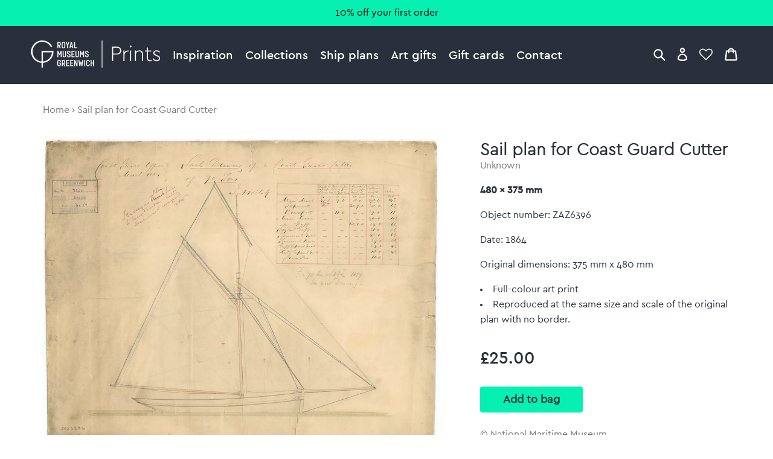

--- FILE ---
content_type: text/html; charset=utf-8
request_url: https://prints.rmg.co.uk/products/sail-plan-for-coast-guard-cutter-j2236
body_size: 24144
content:
<!doctype html>
<html lang="en">
<head>
  <meta charset="utf-8" />
  <!--[if IE]><meta http-equiv='X-UA-Compatible' content='IE=edge,chrome=1' /><![endif]-->

  





  <title>Sail plan for Coast Guard Cutter</title>

  
  <meta name="description" content="Object number: ZAZ6396 Date: 1864 Original dimensions: 375 mm x 480 mm" />
  

  <link rel="canonical" href="https://prints.rmg.co.uk/products/sail-plan-for-coast-guard-cutter-j2236" />
  <meta name="viewport" content="width=device-width, initial-scale=1" />

  







  <meta property="og:type" content="product" />
  <meta name="twitter:card" content="summary_large_image" />
  <meta property="og:title" content="Sail plan for Coast Guard Cutter" />
  <meta property="og:price:amount" content="25.00" />
  <meta property="og:price:currency" content="GBP" />

  
  
    <meta name="twitter:description" content="Object number: ZAZ6396
Date: 1864
Original dimensions: 375 mm x 480 mm" />
    <meta property="og:image" content="http://prints.rmg.co.uk/cdn/shop/products/j2236_b9b58d65-7776-4d3a-9fd7-972a8b9cb970_600x.jpg?v=1528800522" />
    <meta property="og:image:secure_url" content="https://prints.rmg.co.uk/cdn/shop/products/j2236_b9b58d65-7776-4d3a-9fd7-972a8b9cb970_600x.jpg?v=1528800522" />
  







<meta property="og:url" content="https://prints.rmg.co.uk/products/sail-plan-for-coast-guard-cutter-j2236" />
<meta property="og:site_name" content="Royal Museums Greenwich prints" />

<meta property="og:description" content="
    Object number: ZAZ6396 Date: 1864 Original dimensions: 375 mm x 480 mm
  " />


  
  <meta name="google-site-verification" content="zmaEM_V3dLrkcVwYpjBtVew39XTUiz9EhVuq02R878U" />
  <meta name="msvalidate.01" content="E4AE268E91F7A0D599C22817518341B6" />
  

  <!-- Google Tag Manager -->
  <script>
  var dataLayer = dataLayer || [];
  dataLayer.push({'rmgVenue':'national_maritime_museum'});
  dataLayer.push({'isLoggedIn': 'FALSE'});
  (function(w,d,s,l,i){w[l]=w[l]||[];w[l].push({'gtm.start':new Date().getTime(),event:'gtm.js'});var f=d.getElementsByTagName(s)[0],j=d.createElement(s),dl=l!='dataLayer'?'&l='+l:'';j.async=true;j.src='//www.googletagmanager.com/gtm.js?id='+i+dl;f.parentNode.insertBefore(j,f);
  })(window,document,'script','dataLayer','GTM-NKC7HF');
  </script>
  <!-- End Google Tag Manager -->

  <link rel="shortcut icon" href="//prints.rmg.co.uk/cdn/shop/t/1/assets/favicon.png?v=5438345403784049211593440512" type="image/png" />
<link rel="apple-touch-icon" href="//prints.rmg.co.uk/cdn/shop/t/1/assets/apple-touch-icon-144x144.png?v=8995362109844783171593441994" type="image/png" sizes="144x144" />
<link rel="apple-touch-icon" href="//prints.rmg.co.uk/cdn/shop/t/1/assets/apple-touch-icon-114x114.png?v=47633903301846425811593441986" type="image/png" sizes="114x114" />
<link rel="apple-touch-icon" href="//prints.rmg.co.uk/cdn/shop/t/1/assets/apple-touch-icon-72x72.png?v=97409300397276308161593441991" type="image/png" sizes="72x72" />
<link rel="apple-touch-icon" href="//prints.rmg.co.uk/cdn/shop/t/1/assets/apple-touch-icon.png?v=5438345403784049211593440550" type="image/png" />


  <style>
  :root {
    --color_text_body:      #29303b;
    --color_text_heading:   #29303b;
    --color_text_pale:      #767676;
    --color_text_vpale:     #c0c0c0;

    --color_nav_bg:         #29303b;
    --color_nav_bg_dark:    #222832;
    --color_accent:         #06F0B2;
    --color_accent_dark:    #008C67;
    --color_warning:        #8C181A;
    --color_ok:             #228016;
    --color_header_dark_bg: #222832;
    --color_header_dark_bg: #222832;
  }
</style>

  <script>window.performance && window.performance.mark && window.performance.mark('shopify.content_for_header.start');</script><meta name="google-site-verification" content="VJwKj5Meui9pivyvEWhMqTTIHLSJ1yE_WgMKr7Mm570">
<meta id="shopify-digital-wallet" name="shopify-digital-wallet" content="/27852654/digital_wallets/dialog">
<meta name="shopify-checkout-api-token" content="7eebcd51e020ed246cd3ff2c7f77a740">
<meta id="in-context-paypal-metadata" data-shop-id="27852654" data-venmo-supported="false" data-environment="production" data-locale="en_US" data-paypal-v4="true" data-currency="GBP">
<link rel="alternate" type="application/json+oembed" href="https://prints.rmg.co.uk/products/sail-plan-for-coast-guard-cutter-j2236.oembed">
<script async="async" src="/checkouts/internal/preloads.js?locale=en-GB"></script>
<link rel="preconnect" href="https://shop.app" crossorigin="anonymous">
<script async="async" src="https://shop.app/checkouts/internal/preloads.js?locale=en-GB&shop_id=27852654" crossorigin="anonymous"></script>
<script id="apple-pay-shop-capabilities" type="application/json">{"shopId":27852654,"countryCode":"GB","currencyCode":"GBP","merchantCapabilities":["supports3DS"],"merchantId":"gid:\/\/shopify\/Shop\/27852654","merchantName":"Royal Museums Greenwich prints","requiredBillingContactFields":["postalAddress","email","phone"],"requiredShippingContactFields":["postalAddress","email","phone"],"shippingType":"shipping","supportedNetworks":["visa","maestro","masterCard","amex","discover","elo"],"total":{"type":"pending","label":"Royal Museums Greenwich prints","amount":"1.00"},"shopifyPaymentsEnabled":true,"supportsSubscriptions":true}</script>
<script id="shopify-features" type="application/json">{"accessToken":"7eebcd51e020ed246cd3ff2c7f77a740","betas":["rich-media-storefront-analytics"],"domain":"prints.rmg.co.uk","predictiveSearch":true,"shopId":27852654,"locale":"en"}</script>
<script>var Shopify = Shopify || {};
Shopify.shop = "royal-museums-greenwich-prints.myshopify.com";
Shopify.locale = "en";
Shopify.currency = {"active":"GBP","rate":"1.0"};
Shopify.country = "GB";
Shopify.theme = {"name":"Royal Museums Greenwich Prints","id":10710515756,"schema_name":"RMG Art Prints Theme","schema_version":"1.0.0","theme_store_id":796,"role":"main"};
Shopify.theme.handle = "null";
Shopify.theme.style = {"id":null,"handle":null};
Shopify.cdnHost = "prints.rmg.co.uk/cdn";
Shopify.routes = Shopify.routes || {};
Shopify.routes.root = "/";</script>
<script type="module">!function(o){(o.Shopify=o.Shopify||{}).modules=!0}(window);</script>
<script>!function(o){function n(){var o=[];function n(){o.push(Array.prototype.slice.apply(arguments))}return n.q=o,n}var t=o.Shopify=o.Shopify||{};t.loadFeatures=n(),t.autoloadFeatures=n()}(window);</script>
<script>
  window.ShopifyPay = window.ShopifyPay || {};
  window.ShopifyPay.apiHost = "shop.app\/pay";
  window.ShopifyPay.redirectState = null;
</script>
<script id="shop-js-analytics" type="application/json">{"pageType":"product"}</script>
<script defer="defer" async type="module" src="//prints.rmg.co.uk/cdn/shopifycloud/shop-js/modules/v2/client.init-shop-cart-sync_BdyHc3Nr.en.esm.js"></script>
<script defer="defer" async type="module" src="//prints.rmg.co.uk/cdn/shopifycloud/shop-js/modules/v2/chunk.common_Daul8nwZ.esm.js"></script>
<script type="module">
  await import("//prints.rmg.co.uk/cdn/shopifycloud/shop-js/modules/v2/client.init-shop-cart-sync_BdyHc3Nr.en.esm.js");
await import("//prints.rmg.co.uk/cdn/shopifycloud/shop-js/modules/v2/chunk.common_Daul8nwZ.esm.js");

  window.Shopify.SignInWithShop?.initShopCartSync?.({"fedCMEnabled":true,"windoidEnabled":true});

</script>
<script>
  window.Shopify = window.Shopify || {};
  if (!window.Shopify.featureAssets) window.Shopify.featureAssets = {};
  window.Shopify.featureAssets['shop-js'] = {"shop-cart-sync":["modules/v2/client.shop-cart-sync_QYOiDySF.en.esm.js","modules/v2/chunk.common_Daul8nwZ.esm.js"],"init-fed-cm":["modules/v2/client.init-fed-cm_DchLp9rc.en.esm.js","modules/v2/chunk.common_Daul8nwZ.esm.js"],"shop-button":["modules/v2/client.shop-button_OV7bAJc5.en.esm.js","modules/v2/chunk.common_Daul8nwZ.esm.js"],"init-windoid":["modules/v2/client.init-windoid_DwxFKQ8e.en.esm.js","modules/v2/chunk.common_Daul8nwZ.esm.js"],"shop-cash-offers":["modules/v2/client.shop-cash-offers_DWtL6Bq3.en.esm.js","modules/v2/chunk.common_Daul8nwZ.esm.js","modules/v2/chunk.modal_CQq8HTM6.esm.js"],"shop-toast-manager":["modules/v2/client.shop-toast-manager_CX9r1SjA.en.esm.js","modules/v2/chunk.common_Daul8nwZ.esm.js"],"init-shop-email-lookup-coordinator":["modules/v2/client.init-shop-email-lookup-coordinator_UhKnw74l.en.esm.js","modules/v2/chunk.common_Daul8nwZ.esm.js"],"pay-button":["modules/v2/client.pay-button_DzxNnLDY.en.esm.js","modules/v2/chunk.common_Daul8nwZ.esm.js"],"avatar":["modules/v2/client.avatar_BTnouDA3.en.esm.js"],"init-shop-cart-sync":["modules/v2/client.init-shop-cart-sync_BdyHc3Nr.en.esm.js","modules/v2/chunk.common_Daul8nwZ.esm.js"],"shop-login-button":["modules/v2/client.shop-login-button_D8B466_1.en.esm.js","modules/v2/chunk.common_Daul8nwZ.esm.js","modules/v2/chunk.modal_CQq8HTM6.esm.js"],"init-customer-accounts-sign-up":["modules/v2/client.init-customer-accounts-sign-up_C8fpPm4i.en.esm.js","modules/v2/client.shop-login-button_D8B466_1.en.esm.js","modules/v2/chunk.common_Daul8nwZ.esm.js","modules/v2/chunk.modal_CQq8HTM6.esm.js"],"init-shop-for-new-customer-accounts":["modules/v2/client.init-shop-for-new-customer-accounts_CVTO0Ztu.en.esm.js","modules/v2/client.shop-login-button_D8B466_1.en.esm.js","modules/v2/chunk.common_Daul8nwZ.esm.js","modules/v2/chunk.modal_CQq8HTM6.esm.js"],"init-customer-accounts":["modules/v2/client.init-customer-accounts_dRgKMfrE.en.esm.js","modules/v2/client.shop-login-button_D8B466_1.en.esm.js","modules/v2/chunk.common_Daul8nwZ.esm.js","modules/v2/chunk.modal_CQq8HTM6.esm.js"],"shop-follow-button":["modules/v2/client.shop-follow-button_CkZpjEct.en.esm.js","modules/v2/chunk.common_Daul8nwZ.esm.js","modules/v2/chunk.modal_CQq8HTM6.esm.js"],"lead-capture":["modules/v2/client.lead-capture_BntHBhfp.en.esm.js","modules/v2/chunk.common_Daul8nwZ.esm.js","modules/v2/chunk.modal_CQq8HTM6.esm.js"],"checkout-modal":["modules/v2/client.checkout-modal_CfxcYbTm.en.esm.js","modules/v2/chunk.common_Daul8nwZ.esm.js","modules/v2/chunk.modal_CQq8HTM6.esm.js"],"shop-login":["modules/v2/client.shop-login_Da4GZ2H6.en.esm.js","modules/v2/chunk.common_Daul8nwZ.esm.js","modules/v2/chunk.modal_CQq8HTM6.esm.js"],"payment-terms":["modules/v2/client.payment-terms_MV4M3zvL.en.esm.js","modules/v2/chunk.common_Daul8nwZ.esm.js","modules/v2/chunk.modal_CQq8HTM6.esm.js"]};
</script>
<script id="__st">var __st={"a":27852654,"offset":0,"reqid":"4a89e4ed-e1e0-4ed6-ae09-35e97228ce2a-1768976962","pageurl":"prints.rmg.co.uk\/products\/sail-plan-for-coast-guard-cutter-j2236","u":"eba0c71f8276","p":"product","rtyp":"product","rid":512741376044};</script>
<script>window.ShopifyPaypalV4VisibilityTracking = true;</script>
<script id="captcha-bootstrap">!function(){'use strict';const t='contact',e='account',n='new_comment',o=[[t,t],['blogs',n],['comments',n],[t,'customer']],c=[[e,'customer_login'],[e,'guest_login'],[e,'recover_customer_password'],[e,'create_customer']],r=t=>t.map((([t,e])=>`form[action*='/${t}']:not([data-nocaptcha='true']) input[name='form_type'][value='${e}']`)).join(','),a=t=>()=>t?[...document.querySelectorAll(t)].map((t=>t.form)):[];function s(){const t=[...o],e=r(t);return a(e)}const i='password',u='form_key',d=['recaptcha-v3-token','g-recaptcha-response','h-captcha-response',i],f=()=>{try{return window.sessionStorage}catch{return}},m='__shopify_v',_=t=>t.elements[u];function p(t,e,n=!1){try{const o=window.sessionStorage,c=JSON.parse(o.getItem(e)),{data:r}=function(t){const{data:e,action:n}=t;return t[m]||n?{data:e,action:n}:{data:t,action:n}}(c);for(const[e,n]of Object.entries(r))t.elements[e]&&(t.elements[e].value=n);n&&o.removeItem(e)}catch(o){console.error('form repopulation failed',{error:o})}}const l='form_type',E='cptcha';function T(t){t.dataset[E]=!0}const w=window,h=w.document,L='Shopify',v='ce_forms',y='captcha';let A=!1;((t,e)=>{const n=(g='f06e6c50-85a8-45c8-87d0-21a2b65856fe',I='https://cdn.shopify.com/shopifycloud/storefront-forms-hcaptcha/ce_storefront_forms_captcha_hcaptcha.v1.5.2.iife.js',D={infoText:'Protected by hCaptcha',privacyText:'Privacy',termsText:'Terms'},(t,e,n)=>{const o=w[L][v],c=o.bindForm;if(c)return c(t,g,e,D).then(n);var r;o.q.push([[t,g,e,D],n]),r=I,A||(h.body.append(Object.assign(h.createElement('script'),{id:'captcha-provider',async:!0,src:r})),A=!0)});var g,I,D;w[L]=w[L]||{},w[L][v]=w[L][v]||{},w[L][v].q=[],w[L][y]=w[L][y]||{},w[L][y].protect=function(t,e){n(t,void 0,e),T(t)},Object.freeze(w[L][y]),function(t,e,n,w,h,L){const[v,y,A,g]=function(t,e,n){const i=e?o:[],u=t?c:[],d=[...i,...u],f=r(d),m=r(i),_=r(d.filter((([t,e])=>n.includes(e))));return[a(f),a(m),a(_),s()]}(w,h,L),I=t=>{const e=t.target;return e instanceof HTMLFormElement?e:e&&e.form},D=t=>v().includes(t);t.addEventListener('submit',(t=>{const e=I(t);if(!e)return;const n=D(e)&&!e.dataset.hcaptchaBound&&!e.dataset.recaptchaBound,o=_(e),c=g().includes(e)&&(!o||!o.value);(n||c)&&t.preventDefault(),c&&!n&&(function(t){try{if(!f())return;!function(t){const e=f();if(!e)return;const n=_(t);if(!n)return;const o=n.value;o&&e.removeItem(o)}(t);const e=Array.from(Array(32),(()=>Math.random().toString(36)[2])).join('');!function(t,e){_(t)||t.append(Object.assign(document.createElement('input'),{type:'hidden',name:u})),t.elements[u].value=e}(t,e),function(t,e){const n=f();if(!n)return;const o=[...t.querySelectorAll(`input[type='${i}']`)].map((({name:t})=>t)),c=[...d,...o],r={};for(const[a,s]of new FormData(t).entries())c.includes(a)||(r[a]=s);n.setItem(e,JSON.stringify({[m]:1,action:t.action,data:r}))}(t,e)}catch(e){console.error('failed to persist form',e)}}(e),e.submit())}));const S=(t,e)=>{t&&!t.dataset[E]&&(n(t,e.some((e=>e===t))),T(t))};for(const o of['focusin','change'])t.addEventListener(o,(t=>{const e=I(t);D(e)&&S(e,y())}));const B=e.get('form_key'),M=e.get(l),P=B&&M;t.addEventListener('DOMContentLoaded',(()=>{const t=y();if(P)for(const e of t)e.elements[l].value===M&&p(e,B);[...new Set([...A(),...v().filter((t=>'true'===t.dataset.shopifyCaptcha))])].forEach((e=>S(e,t)))}))}(h,new URLSearchParams(w.location.search),n,t,e,['guest_login'])})(!0,!0)}();</script>
<script integrity="sha256-4kQ18oKyAcykRKYeNunJcIwy7WH5gtpwJnB7kiuLZ1E=" data-source-attribution="shopify.loadfeatures" defer="defer" src="//prints.rmg.co.uk/cdn/shopifycloud/storefront/assets/storefront/load_feature-a0a9edcb.js" crossorigin="anonymous"></script>
<script crossorigin="anonymous" defer="defer" src="//prints.rmg.co.uk/cdn/shopifycloud/storefront/assets/shopify_pay/storefront-65b4c6d7.js?v=20250812"></script>
<script data-source-attribution="shopify.dynamic_checkout.dynamic.init">var Shopify=Shopify||{};Shopify.PaymentButton=Shopify.PaymentButton||{isStorefrontPortableWallets:!0,init:function(){window.Shopify.PaymentButton.init=function(){};var t=document.createElement("script");t.src="https://prints.rmg.co.uk/cdn/shopifycloud/portable-wallets/latest/portable-wallets.en.js",t.type="module",document.head.appendChild(t)}};
</script>
<script data-source-attribution="shopify.dynamic_checkout.buyer_consent">
  function portableWalletsHideBuyerConsent(e){var t=document.getElementById("shopify-buyer-consent"),n=document.getElementById("shopify-subscription-policy-button");t&&n&&(t.classList.add("hidden"),t.setAttribute("aria-hidden","true"),n.removeEventListener("click",e))}function portableWalletsShowBuyerConsent(e){var t=document.getElementById("shopify-buyer-consent"),n=document.getElementById("shopify-subscription-policy-button");t&&n&&(t.classList.remove("hidden"),t.removeAttribute("aria-hidden"),n.addEventListener("click",e))}window.Shopify?.PaymentButton&&(window.Shopify.PaymentButton.hideBuyerConsent=portableWalletsHideBuyerConsent,window.Shopify.PaymentButton.showBuyerConsent=portableWalletsShowBuyerConsent);
</script>
<script data-source-attribution="shopify.dynamic_checkout.cart.bootstrap">document.addEventListener("DOMContentLoaded",(function(){function t(){return document.querySelector("shopify-accelerated-checkout-cart, shopify-accelerated-checkout")}if(t())Shopify.PaymentButton.init();else{new MutationObserver((function(e,n){t()&&(Shopify.PaymentButton.init(),n.disconnect())})).observe(document.body,{childList:!0,subtree:!0})}}));
</script>
<link id="shopify-accelerated-checkout-styles" rel="stylesheet" media="screen" href="https://prints.rmg.co.uk/cdn/shopifycloud/portable-wallets/latest/accelerated-checkout-backwards-compat.css" crossorigin="anonymous">
<style id="shopify-accelerated-checkout-cart">
        #shopify-buyer-consent {
  margin-top: 1em;
  display: inline-block;
  width: 100%;
}

#shopify-buyer-consent.hidden {
  display: none;
}

#shopify-subscription-policy-button {
  background: none;
  border: none;
  padding: 0;
  text-decoration: underline;
  font-size: inherit;
  cursor: pointer;
}

#shopify-subscription-policy-button::before {
  box-shadow: none;
}

      </style>
<script id="sections-script" data-sections="product-recommendations" defer="defer" src="//prints.rmg.co.uk/cdn/shop/t/1/compiled_assets/scripts.js?v=4777"></script>
<script>window.performance && window.performance.mark && window.performance.mark('shopify.content_for_header.end');</script>

  <link href="//prints.rmg.co.uk/cdn/shop/t/1/assets/normalize.css?v=170337455730343006441621948574" rel="stylesheet" type="text/css" media="all" />
  <link href="//prints.rmg.co.uk/cdn/shop/t/1/assets/site.css?v=124332445974384781061764255678" rel="stylesheet" type="text/css" media="all" />
  <link href="//prints.rmg.co.uk/cdn/shop/t/1/assets/glide.core.min.css?v=45036094390774004251621948377" rel="stylesheet" type="text/css" media="all" />

  
  <script src="https://ajax.googleapis.com/ajax/libs/jquery/2.1.4/jquery.min.js"></script>
<link href="https://monorail-edge.shopifysvc.com" rel="dns-prefetch">
<script>(function(){if ("sendBeacon" in navigator && "performance" in window) {try {var session_token_from_headers = performance.getEntriesByType('navigation')[0].serverTiming.find(x => x.name == '_s').description;} catch {var session_token_from_headers = undefined;}var session_cookie_matches = document.cookie.match(/_shopify_s=([^;]*)/);var session_token_from_cookie = session_cookie_matches && session_cookie_matches.length === 2 ? session_cookie_matches[1] : "";var session_token = session_token_from_headers || session_token_from_cookie || "";function handle_abandonment_event(e) {var entries = performance.getEntries().filter(function(entry) {return /monorail-edge.shopifysvc.com/.test(entry.name);});if (!window.abandonment_tracked && entries.length === 0) {window.abandonment_tracked = true;var currentMs = Date.now();var navigation_start = performance.timing.navigationStart;var payload = {shop_id: 27852654,url: window.location.href,navigation_start,duration: currentMs - navigation_start,session_token,page_type: "product"};window.navigator.sendBeacon("https://monorail-edge.shopifysvc.com/v1/produce", JSON.stringify({schema_id: "online_store_buyer_site_abandonment/1.1",payload: payload,metadata: {event_created_at_ms: currentMs,event_sent_at_ms: currentMs}}));}}window.addEventListener('pagehide', handle_abandonment_event);}}());</script>
<script id="web-pixels-manager-setup">(function e(e,d,r,n,o){if(void 0===o&&(o={}),!Boolean(null===(a=null===(i=window.Shopify)||void 0===i?void 0:i.analytics)||void 0===a?void 0:a.replayQueue)){var i,a;window.Shopify=window.Shopify||{};var t=window.Shopify;t.analytics=t.analytics||{};var s=t.analytics;s.replayQueue=[],s.publish=function(e,d,r){return s.replayQueue.push([e,d,r]),!0};try{self.performance.mark("wpm:start")}catch(e){}var l=function(){var e={modern:/Edge?\/(1{2}[4-9]|1[2-9]\d|[2-9]\d{2}|\d{4,})\.\d+(\.\d+|)|Firefox\/(1{2}[4-9]|1[2-9]\d|[2-9]\d{2}|\d{4,})\.\d+(\.\d+|)|Chrom(ium|e)\/(9{2}|\d{3,})\.\d+(\.\d+|)|(Maci|X1{2}).+ Version\/(15\.\d+|(1[6-9]|[2-9]\d|\d{3,})\.\d+)([,.]\d+|)( \(\w+\)|)( Mobile\/\w+|) Safari\/|Chrome.+OPR\/(9{2}|\d{3,})\.\d+\.\d+|(CPU[ +]OS|iPhone[ +]OS|CPU[ +]iPhone|CPU IPhone OS|CPU iPad OS)[ +]+(15[._]\d+|(1[6-9]|[2-9]\d|\d{3,})[._]\d+)([._]\d+|)|Android:?[ /-](13[3-9]|1[4-9]\d|[2-9]\d{2}|\d{4,})(\.\d+|)(\.\d+|)|Android.+Firefox\/(13[5-9]|1[4-9]\d|[2-9]\d{2}|\d{4,})\.\d+(\.\d+|)|Android.+Chrom(ium|e)\/(13[3-9]|1[4-9]\d|[2-9]\d{2}|\d{4,})\.\d+(\.\d+|)|SamsungBrowser\/([2-9]\d|\d{3,})\.\d+/,legacy:/Edge?\/(1[6-9]|[2-9]\d|\d{3,})\.\d+(\.\d+|)|Firefox\/(5[4-9]|[6-9]\d|\d{3,})\.\d+(\.\d+|)|Chrom(ium|e)\/(5[1-9]|[6-9]\d|\d{3,})\.\d+(\.\d+|)([\d.]+$|.*Safari\/(?![\d.]+ Edge\/[\d.]+$))|(Maci|X1{2}).+ Version\/(10\.\d+|(1[1-9]|[2-9]\d|\d{3,})\.\d+)([,.]\d+|)( \(\w+\)|)( Mobile\/\w+|) Safari\/|Chrome.+OPR\/(3[89]|[4-9]\d|\d{3,})\.\d+\.\d+|(CPU[ +]OS|iPhone[ +]OS|CPU[ +]iPhone|CPU IPhone OS|CPU iPad OS)[ +]+(10[._]\d+|(1[1-9]|[2-9]\d|\d{3,})[._]\d+)([._]\d+|)|Android:?[ /-](13[3-9]|1[4-9]\d|[2-9]\d{2}|\d{4,})(\.\d+|)(\.\d+|)|Mobile Safari.+OPR\/([89]\d|\d{3,})\.\d+\.\d+|Android.+Firefox\/(13[5-9]|1[4-9]\d|[2-9]\d{2}|\d{4,})\.\d+(\.\d+|)|Android.+Chrom(ium|e)\/(13[3-9]|1[4-9]\d|[2-9]\d{2}|\d{4,})\.\d+(\.\d+|)|Android.+(UC? ?Browser|UCWEB|U3)[ /]?(15\.([5-9]|\d{2,})|(1[6-9]|[2-9]\d|\d{3,})\.\d+)\.\d+|SamsungBrowser\/(5\.\d+|([6-9]|\d{2,})\.\d+)|Android.+MQ{2}Browser\/(14(\.(9|\d{2,})|)|(1[5-9]|[2-9]\d|\d{3,})(\.\d+|))(\.\d+|)|K[Aa][Ii]OS\/(3\.\d+|([4-9]|\d{2,})\.\d+)(\.\d+|)/},d=e.modern,r=e.legacy,n=navigator.userAgent;return n.match(d)?"modern":n.match(r)?"legacy":"unknown"}(),u="modern"===l?"modern":"legacy",c=(null!=n?n:{modern:"",legacy:""})[u],f=function(e){return[e.baseUrl,"/wpm","/b",e.hashVersion,"modern"===e.buildTarget?"m":"l",".js"].join("")}({baseUrl:d,hashVersion:r,buildTarget:u}),m=function(e){var d=e.version,r=e.bundleTarget,n=e.surface,o=e.pageUrl,i=e.monorailEndpoint;return{emit:function(e){var a=e.status,t=e.errorMsg,s=(new Date).getTime(),l=JSON.stringify({metadata:{event_sent_at_ms:s},events:[{schema_id:"web_pixels_manager_load/3.1",payload:{version:d,bundle_target:r,page_url:o,status:a,surface:n,error_msg:t},metadata:{event_created_at_ms:s}}]});if(!i)return console&&console.warn&&console.warn("[Web Pixels Manager] No Monorail endpoint provided, skipping logging."),!1;try{return self.navigator.sendBeacon.bind(self.navigator)(i,l)}catch(e){}var u=new XMLHttpRequest;try{return u.open("POST",i,!0),u.setRequestHeader("Content-Type","text/plain"),u.send(l),!0}catch(e){return console&&console.warn&&console.warn("[Web Pixels Manager] Got an unhandled error while logging to Monorail."),!1}}}}({version:r,bundleTarget:l,surface:e.surface,pageUrl:self.location.href,monorailEndpoint:e.monorailEndpoint});try{o.browserTarget=l,function(e){var d=e.src,r=e.async,n=void 0===r||r,o=e.onload,i=e.onerror,a=e.sri,t=e.scriptDataAttributes,s=void 0===t?{}:t,l=document.createElement("script"),u=document.querySelector("head"),c=document.querySelector("body");if(l.async=n,l.src=d,a&&(l.integrity=a,l.crossOrigin="anonymous"),s)for(var f in s)if(Object.prototype.hasOwnProperty.call(s,f))try{l.dataset[f]=s[f]}catch(e){}if(o&&l.addEventListener("load",o),i&&l.addEventListener("error",i),u)u.appendChild(l);else{if(!c)throw new Error("Did not find a head or body element to append the script");c.appendChild(l)}}({src:f,async:!0,onload:function(){if(!function(){var e,d;return Boolean(null===(d=null===(e=window.Shopify)||void 0===e?void 0:e.analytics)||void 0===d?void 0:d.initialized)}()){var d=window.webPixelsManager.init(e)||void 0;if(d){var r=window.Shopify.analytics;r.replayQueue.forEach((function(e){var r=e[0],n=e[1],o=e[2];d.publishCustomEvent(r,n,o)})),r.replayQueue=[],r.publish=d.publishCustomEvent,r.visitor=d.visitor,r.initialized=!0}}},onerror:function(){return m.emit({status:"failed",errorMsg:"".concat(f," has failed to load")})},sri:function(e){var d=/^sha384-[A-Za-z0-9+/=]+$/;return"string"==typeof e&&d.test(e)}(c)?c:"",scriptDataAttributes:o}),m.emit({status:"loading"})}catch(e){m.emit({status:"failed",errorMsg:(null==e?void 0:e.message)||"Unknown error"})}}})({shopId: 27852654,storefrontBaseUrl: "https://prints.rmg.co.uk",extensionsBaseUrl: "https://extensions.shopifycdn.com/cdn/shopifycloud/web-pixels-manager",monorailEndpoint: "https://monorail-edge.shopifysvc.com/unstable/produce_batch",surface: "storefront-renderer",enabledBetaFlags: ["2dca8a86"],webPixelsConfigList: [{"id":"913408382","configuration":"{\"config\":\"{\\\"pixel_id\\\":\\\"GT-PHRZNKC\\\",\\\"google_tag_ids\\\":[\\\"GT-PHRZNKC\\\"],\\\"target_country\\\":\\\"GB\\\",\\\"gtag_events\\\":[{\\\"type\\\":\\\"view_item\\\",\\\"action_label\\\":\\\"MC-WYDQ05H0YX\\\"},{\\\"type\\\":\\\"purchase\\\",\\\"action_label\\\":\\\"MC-WYDQ05H0YX\\\"},{\\\"type\\\":\\\"page_view\\\",\\\"action_label\\\":\\\"MC-WYDQ05H0YX\\\"}],\\\"enable_monitoring_mode\\\":false}\"}","eventPayloadVersion":"v1","runtimeContext":"OPEN","scriptVersion":"b2a88bafab3e21179ed38636efcd8a93","type":"APP","apiClientId":1780363,"privacyPurposes":[],"dataSharingAdjustments":{"protectedCustomerApprovalScopes":["read_customer_address","read_customer_email","read_customer_name","read_customer_personal_data","read_customer_phone"]}},{"id":"shopify-app-pixel","configuration":"{}","eventPayloadVersion":"v1","runtimeContext":"STRICT","scriptVersion":"0450","apiClientId":"shopify-pixel","type":"APP","privacyPurposes":["ANALYTICS","MARKETING"]},{"id":"shopify-custom-pixel","eventPayloadVersion":"v1","runtimeContext":"LAX","scriptVersion":"0450","apiClientId":"shopify-pixel","type":"CUSTOM","privacyPurposes":["ANALYTICS","MARKETING"]}],isMerchantRequest: false,initData: {"shop":{"name":"Royal Museums Greenwich prints","paymentSettings":{"currencyCode":"GBP"},"myshopifyDomain":"royal-museums-greenwich-prints.myshopify.com","countryCode":"GB","storefrontUrl":"https:\/\/prints.rmg.co.uk"},"customer":null,"cart":null,"checkout":null,"productVariants":[{"price":{"amount":25.0,"currencyCode":"GBP"},"product":{"title":"Sail plan for Coast Guard Cutter","vendor":"prodigi","id":"512741376044","untranslatedTitle":"Sail plan for Coast Guard Cutter","url":"\/products\/sail-plan-for-coast-guard-cutter-j2236","type":"shipplan"},"id":"9699264364588","image":{"src":"\/\/prints.rmg.co.uk\/cdn\/shop\/products\/j2236_b9b58d65-7776-4d3a-9fd7-972a8b9cb970.jpg?v=1528800522"},"sku":"NMM-MMPCXXXX","title":"Default title","untranslatedTitle":"Default title"}],"purchasingCompany":null},},"https://prints.rmg.co.uk/cdn","fcfee988w5aeb613cpc8e4bc33m6693e112",{"modern":"","legacy":""},{"shopId":"27852654","storefrontBaseUrl":"https:\/\/prints.rmg.co.uk","extensionBaseUrl":"https:\/\/extensions.shopifycdn.com\/cdn\/shopifycloud\/web-pixels-manager","surface":"storefront-renderer","enabledBetaFlags":"[\"2dca8a86\"]","isMerchantRequest":"false","hashVersion":"fcfee988w5aeb613cpc8e4bc33m6693e112","publish":"custom","events":"[[\"page_viewed\",{}],[\"product_viewed\",{\"productVariant\":{\"price\":{\"amount\":25.0,\"currencyCode\":\"GBP\"},\"product\":{\"title\":\"Sail plan for Coast Guard Cutter\",\"vendor\":\"prodigi\",\"id\":\"512741376044\",\"untranslatedTitle\":\"Sail plan for Coast Guard Cutter\",\"url\":\"\/products\/sail-plan-for-coast-guard-cutter-j2236\",\"type\":\"shipplan\"},\"id\":\"9699264364588\",\"image\":{\"src\":\"\/\/prints.rmg.co.uk\/cdn\/shop\/products\/j2236_b9b58d65-7776-4d3a-9fd7-972a8b9cb970.jpg?v=1528800522\"},\"sku\":\"NMM-MMPCXXXX\",\"title\":\"Default title\",\"untranslatedTitle\":\"Default title\"}}]]"});</script><script>
  window.ShopifyAnalytics = window.ShopifyAnalytics || {};
  window.ShopifyAnalytics.meta = window.ShopifyAnalytics.meta || {};
  window.ShopifyAnalytics.meta.currency = 'GBP';
  var meta = {"product":{"id":512741376044,"gid":"gid:\/\/shopify\/Product\/512741376044","vendor":"prodigi","type":"shipplan","handle":"sail-plan-for-coast-guard-cutter-j2236","variants":[{"id":9699264364588,"price":2500,"name":"Sail plan for Coast Guard Cutter","public_title":null,"sku":"NMM-MMPCXXXX"}],"remote":false},"page":{"pageType":"product","resourceType":"product","resourceId":512741376044,"requestId":"4a89e4ed-e1e0-4ed6-ae09-35e97228ce2a-1768976962"}};
  for (var attr in meta) {
    window.ShopifyAnalytics.meta[attr] = meta[attr];
  }
</script>
<script class="analytics">
  (function () {
    var customDocumentWrite = function(content) {
      var jquery = null;

      if (window.jQuery) {
        jquery = window.jQuery;
      } else if (window.Checkout && window.Checkout.$) {
        jquery = window.Checkout.$;
      }

      if (jquery) {
        jquery('body').append(content);
      }
    };

    var hasLoggedConversion = function(token) {
      if (token) {
        return document.cookie.indexOf('loggedConversion=' + token) !== -1;
      }
      return false;
    }

    var setCookieIfConversion = function(token) {
      if (token) {
        var twoMonthsFromNow = new Date(Date.now());
        twoMonthsFromNow.setMonth(twoMonthsFromNow.getMonth() + 2);

        document.cookie = 'loggedConversion=' + token + '; expires=' + twoMonthsFromNow;
      }
    }

    var trekkie = window.ShopifyAnalytics.lib = window.trekkie = window.trekkie || [];
    if (trekkie.integrations) {
      return;
    }
    trekkie.methods = [
      'identify',
      'page',
      'ready',
      'track',
      'trackForm',
      'trackLink'
    ];
    trekkie.factory = function(method) {
      return function() {
        var args = Array.prototype.slice.call(arguments);
        args.unshift(method);
        trekkie.push(args);
        return trekkie;
      };
    };
    for (var i = 0; i < trekkie.methods.length; i++) {
      var key = trekkie.methods[i];
      trekkie[key] = trekkie.factory(key);
    }
    trekkie.load = function(config) {
      trekkie.config = config || {};
      trekkie.config.initialDocumentCookie = document.cookie;
      var first = document.getElementsByTagName('script')[0];
      var script = document.createElement('script');
      script.type = 'text/javascript';
      script.onerror = function(e) {
        var scriptFallback = document.createElement('script');
        scriptFallback.type = 'text/javascript';
        scriptFallback.onerror = function(error) {
                var Monorail = {
      produce: function produce(monorailDomain, schemaId, payload) {
        var currentMs = new Date().getTime();
        var event = {
          schema_id: schemaId,
          payload: payload,
          metadata: {
            event_created_at_ms: currentMs,
            event_sent_at_ms: currentMs
          }
        };
        return Monorail.sendRequest("https://" + monorailDomain + "/v1/produce", JSON.stringify(event));
      },
      sendRequest: function sendRequest(endpointUrl, payload) {
        // Try the sendBeacon API
        if (window && window.navigator && typeof window.navigator.sendBeacon === 'function' && typeof window.Blob === 'function' && !Monorail.isIos12()) {
          var blobData = new window.Blob([payload], {
            type: 'text/plain'
          });

          if (window.navigator.sendBeacon(endpointUrl, blobData)) {
            return true;
          } // sendBeacon was not successful

        } // XHR beacon

        var xhr = new XMLHttpRequest();

        try {
          xhr.open('POST', endpointUrl);
          xhr.setRequestHeader('Content-Type', 'text/plain');
          xhr.send(payload);
        } catch (e) {
          console.log(e);
        }

        return false;
      },
      isIos12: function isIos12() {
        return window.navigator.userAgent.lastIndexOf('iPhone; CPU iPhone OS 12_') !== -1 || window.navigator.userAgent.lastIndexOf('iPad; CPU OS 12_') !== -1;
      }
    };
    Monorail.produce('monorail-edge.shopifysvc.com',
      'trekkie_storefront_load_errors/1.1',
      {shop_id: 27852654,
      theme_id: 10710515756,
      app_name: "storefront",
      context_url: window.location.href,
      source_url: "//prints.rmg.co.uk/cdn/s/trekkie.storefront.cd680fe47e6c39ca5d5df5f0a32d569bc48c0f27.min.js"});

        };
        scriptFallback.async = true;
        scriptFallback.src = '//prints.rmg.co.uk/cdn/s/trekkie.storefront.cd680fe47e6c39ca5d5df5f0a32d569bc48c0f27.min.js';
        first.parentNode.insertBefore(scriptFallback, first);
      };
      script.async = true;
      script.src = '//prints.rmg.co.uk/cdn/s/trekkie.storefront.cd680fe47e6c39ca5d5df5f0a32d569bc48c0f27.min.js';
      first.parentNode.insertBefore(script, first);
    };
    trekkie.load(
      {"Trekkie":{"appName":"storefront","development":false,"defaultAttributes":{"shopId":27852654,"isMerchantRequest":null,"themeId":10710515756,"themeCityHash":"15498309233163842672","contentLanguage":"en","currency":"GBP","eventMetadataId":"00ec6128-bd48-4783-8613-6588d43bcdf4"},"isServerSideCookieWritingEnabled":true,"monorailRegion":"shop_domain","enabledBetaFlags":["65f19447"]},"Session Attribution":{},"S2S":{"facebookCapiEnabled":false,"source":"trekkie-storefront-renderer","apiClientId":580111}}
    );

    var loaded = false;
    trekkie.ready(function() {
      if (loaded) return;
      loaded = true;

      window.ShopifyAnalytics.lib = window.trekkie;

      var originalDocumentWrite = document.write;
      document.write = customDocumentWrite;
      try { window.ShopifyAnalytics.merchantGoogleAnalytics.call(this); } catch(error) {};
      document.write = originalDocumentWrite;

      window.ShopifyAnalytics.lib.page(null,{"pageType":"product","resourceType":"product","resourceId":512741376044,"requestId":"4a89e4ed-e1e0-4ed6-ae09-35e97228ce2a-1768976962","shopifyEmitted":true});

      var match = window.location.pathname.match(/checkouts\/(.+)\/(thank_you|post_purchase)/)
      var token = match? match[1]: undefined;
      if (!hasLoggedConversion(token)) {
        setCookieIfConversion(token);
        window.ShopifyAnalytics.lib.track("Viewed Product",{"currency":"GBP","variantId":9699264364588,"productId":512741376044,"productGid":"gid:\/\/shopify\/Product\/512741376044","name":"Sail plan for Coast Guard Cutter","price":"25.00","sku":"NMM-MMPCXXXX","brand":"prodigi","variant":null,"category":"shipplan","nonInteraction":true,"remote":false},undefined,undefined,{"shopifyEmitted":true});
      window.ShopifyAnalytics.lib.track("monorail:\/\/trekkie_storefront_viewed_product\/1.1",{"currency":"GBP","variantId":9699264364588,"productId":512741376044,"productGid":"gid:\/\/shopify\/Product\/512741376044","name":"Sail plan for Coast Guard Cutter","price":"25.00","sku":"NMM-MMPCXXXX","brand":"prodigi","variant":null,"category":"shipplan","nonInteraction":true,"remote":false,"referer":"https:\/\/prints.rmg.co.uk\/products\/sail-plan-for-coast-guard-cutter-j2236"});
      }
    });


        var eventsListenerScript = document.createElement('script');
        eventsListenerScript.async = true;
        eventsListenerScript.src = "//prints.rmg.co.uk/cdn/shopifycloud/storefront/assets/shop_events_listener-3da45d37.js";
        document.getElementsByTagName('head')[0].appendChild(eventsListenerScript);

})();</script>
  <script>
  if (!window.ga || (window.ga && typeof window.ga !== 'function')) {
    window.ga = function ga() {
      (window.ga.q = window.ga.q || []).push(arguments);
      if (window.Shopify && window.Shopify.analytics && typeof window.Shopify.analytics.publish === 'function') {
        window.Shopify.analytics.publish("ga_stub_called", {}, {sendTo: "google_osp_migration"});
      }
      console.error("Shopify's Google Analytics stub called with:", Array.from(arguments), "\nSee https://help.shopify.com/manual/promoting-marketing/pixels/pixel-migration#google for more information.");
    };
    if (window.Shopify && window.Shopify.analytics && typeof window.Shopify.analytics.publish === 'function') {
      window.Shopify.analytics.publish("ga_stub_initialized", {}, {sendTo: "google_osp_migration"});
    }
  }
</script>
<script
  defer
  src="https://prints.rmg.co.uk/cdn/shopifycloud/perf-kit/shopify-perf-kit-3.0.4.min.js"
  data-application="storefront-renderer"
  data-shop-id="27852654"
  data-render-region="gcp-us-east1"
  data-page-type="product"
  data-theme-instance-id="10710515756"
  data-theme-name="RMG Art Prints Theme"
  data-theme-version="1.0.0"
  data-monorail-region="shop_domain"
  data-resource-timing-sampling-rate="10"
  data-shs="true"
  data-shs-beacon="true"
  data-shs-export-with-fetch="true"
  data-shs-logs-sample-rate="1"
  data-shs-beacon-endpoint="https://prints.rmg.co.uk/api/collect"
></script>
</head>

<body id="sail-plan-for-coast-guard-cutter" class=" template-product" >

  <a href="#page-body" class="skipcontent" tabindex="1" title="Skip to main content">Skip to main content</a>
<header>
  
  <div id="shopify-section-site-banner" class="shopify-section">
  <div class="site-banner" style="background-color:#06f0b2;color:#000000">
     10% off your first order
  </div>



</div>

  <div class="header-content">
    <a href="#" id="mobile-menu-toggle" class="u-plain navbar-toggle" tabindex="2" title="Show menu">&#9776; Menu</a>
    <a href="https://prints.rmg.co.uk" class="logo u-plain" tabindex="2" title="Homepage"><img src="//prints.rmg.co.uk/cdn/shop/t/1/assets/logo.png?v=21426174267662419611593441988" srcset="//prints.rmg.co.uk/cdn/shop/t/1/assets/logo.png?v=21426174267662419611593441988 1x, //prints.rmg.co.uk/cdn/shop/t/1/assets/logo@2x.png?v=35460556970601397261593441987 2x" alt="Royal Museums Greenwich prints" /></a>

    <ul class="user-links u-plain">
      <li class="user-links__item">
        <a href="/cart" class="user-links__link user-link--basket u-plain" tabindex="7" title="Basket">
          
          <svg aria-hidden="true" focusable="false" class="header-icon" viewBox="0 0 37 40"><title>Basket icon</title><path d="M36.5 34.8L33.3 8h-5.9C26.7 3.9 23 .8 18.5.8S10.3 3.9 9.6 8H3.7L.5 34.8c-.2 1.5.4 2.4.9 3 .5.5 1.4 1.2 3.1 1.2h28c1.3 0 2.4-.4 3.1-1.3.7-.7 1-1.8.9-2.9zm-18-30c2.2 0 4.1 1.4 4.7 3.2h-9.5c.7-1.9 2.6-3.2 4.8-3.2zM4.5 35l2.8-23h2.2v3c0 1.1.9 2 2 2s2-.9 2-2v-3h10v3c0 1.1.9 2 2 2s2-.9 2-2v-3h2.2l2.8 23h-28z"></path></svg>
        </a>
      </li>

      
  <li class="user-links__item">
    <a
      href="/a/wishlist"
      class="iwishPage user-links__link u-plain"
      title="Wishlist"
    >
      <svg
        aria-hidden="true"
        focusable="false"
        class="header-icon"
        viewBox="0 0 1792 1792"
        xmlns="http://www.w3.org/2000/svg"
      >
        <title>Wishlist icon</title><path d="M1664 596q0-81-21.5-143t-55-98.5-81.5-59.5-94-31-98-8-112 25.5-110.5 64-86.5 72-60 61.5q-18 22-49 22t-49-22q-24-28-60-61.5t-86.5-72-110.5-64-112-25.5-98 8-94 31-81.5 59.5-55 98.5-21.5 143q0 168 187 355l581 560 580-559q188-188 188-356zm128 0q0 221-229 450l-623 600q-18 18-44 18t-44-18l-624-602q-10-8-27.5-26t-55.5-65.5-68-97.5-53.5-121-23.5-138q0-220 127-344t351-124q62 0 126.5 21.5t120 58 95.5 68.5 76 68q36-36 76-68t95.5-68.5 120-58 126.5-21.5q224 0 351 124t127 344z"></path>
      </svg>
      <span class="iwish-counter iw-count-show" style="display:none;position:relative;">0</span>
    </a>
  </li>


      
      
        <li class="user-links__item">
            
              <a href="/account/login" class="user-links__link user-link--account u-plain" tabindex="5" title="Log in or register">
                <svg aria-hidden="true" focusable="false" class="header-icon" viewBox="0 0 28.33 37.68"><title>Account icon</title><path d="M14.17 14.9a7.45 7.45 0 1 0-7.5-7.45 7.46 7.46 0 0 0 7.5 7.45zm0-10.91a3.45 3.45 0 1 1-3.5 3.46A3.46 3.46 0 0 1 14.17 4zM14.17 16.47A14.18 14.18 0 0 0 0 30.68c0 1.41.66 4 5.11 5.66a27.17 27.17 0 0 0 9.06 1.34c6.54 0 14.17-1.84 14.17-7a14.18 14.18 0 0 0-14.17-14.21zm0 17.21c-6.3 0-10.17-1.77-10.17-3a10.17 10.17 0 1 1 20.33 0c.01 1.23-3.86 3-10.16 3z"></path></svg>
              </a>
            
        </li>
      
      <li class="user-links__item u-hidden-desktop">
        <a href="/search" id="header-search-toggle" class="user-links__link user-link--search u-plain" tabindex="4" title="Search">
          <svg aria-hidden="true" focusable="false" class="header-icon header-icon--search" viewBox="0 0 37 40"><title>Search icon</title><path d="M35.6 36l-9.8-9.8c4.1-5.4 3.6-13.2-1.3-18.1-5.4-5.4-14.2-5.4-19.7 0-5.4 5.4-5.4 14.2 0 19.7 2.6 2.6 6.1 4.1 9.8 4.1 3 0 5.9-1 8.3-2.8l9.8 9.8c.4.4.9.6 1.4.6s1-.2 1.4-.6c.9-.9.9-2.1.1-2.9zm-20.9-8.2c-2.6 0-5.1-1-7-2.9-3.9-3.9-3.9-10.1 0-14C9.6 9 12.2 8 14.7 8s5.1 1 7 2.9c3.9 3.9 3.9 10.1 0 14-1.9 1.9-4.4 2.9-7 2.9z"></path></svg>
        </a>
      </li>
    </ul>

    <nav class="navbar">
      <div class="navbar__content">
        <form action="/search" method="get" class="header-search u-only-desktop" role="search">
          <input name="q" type="search" class="header-search__input" placeholder="Search art &amp; photography" autocapitalize="off" value="" />
          <input type="hidden" name="type" value="product" />
          <button type="submit" class="header-search__submit">
            <svg aria-hidden="true" focusable="false" class="header-icon" viewBox="0 0 37 40"><title>Search icon</title><path d="M35.6 36l-9.8-9.8c4.1-5.4 3.6-13.2-1.3-18.1-5.4-5.4-14.2-5.4-19.7 0-5.4 5.4-5.4 14.2 0 19.7 2.6 2.6 6.1 4.1 9.8 4.1 3 0 5.9-1 8.3-2.8l9.8 9.8c.4.4.9.6 1.4.6s1-.2 1.4-.6c.9-.9.9-2.1.1-2.9zm-20.9-8.2c-2.6 0-5.1-1-7-2.9-3.9-3.9-3.9-10.1 0-14C9.6 9 12.2 8 14.7 8s5.1 1 7 2.9c3.9 3.9 3.9 10.1 0 14-1.9 1.9-4.4 2.9-7 2.9z"></path></svg>
          </button>
        </form>
        <ul class="navbar__links u-plain">
          
            <li class="navbar__item">
              <a href="/collections/inspiration" class="navbar__link u-plain" tabindex="3" title="Inspiration">Inspiration</a>
              
            </li>
          
            <li class="navbar__item">
              <a href="/collections" class="navbar__link u-plain" tabindex="3" title="Collections">Collections</a>
              
                <ul class="navbar__links__submenu navbar__links__submenu--collections">
                  
                  
                    <li class="navbar__links__submenu__item">
                      <a href="/collections/astrophotography"
                        class="navbar__links__submenu__link navbar__links__submenu__link--image"
                        
                          style="background-image:url(//prints.rmg.co.uk/cdn/shop/collections/apy_200x120_crop_top.jpg?v=1631878436)"
                        
                        >
                        Astrophotography
                      </a>
                    </li>
                  
                  
                    <li class="navbar__links__submenu__item">
                      <a href="/collections/battles-and-wars"
                        class="navbar__links__submenu__link navbar__links__submenu__link--image"
                        
                          style="background-image:url(//prints.rmg.co.uk/cdn/shop/collections/BHC0509_adbf32c9-26c2-4b95-85aa-15cb26954eca_200x120_crop_top.jpg?v=1617807017)"
                        
                        >
                        Battles and wars at sea
                      </a>
                    </li>
                  
                  
                    <li class="navbar__links__submenu__item">
                      <a href="/collections/childrens"
                        class="navbar__links__submenu__link navbar__links__submenu__link--image"
                        
                          style="background-image:url(//prints.rmg.co.uk/cdn/shop/collections/T0652-011_200x120_crop_top.jpg?v=1634308207)"
                        
                        >
                        Children's
                      </a>
                    </li>
                  
                  
                    <li class="navbar__links__submenu__item">
                      <a href="/collections/exploration"
                        class="navbar__links__submenu__link navbar__links__submenu__link--image"
                        
                          style="background-image:url(//prints.rmg.co.uk/cdn/shop/collections/L6685-001_200x120_crop_top.jpg?v=1617809984)"
                        
                        >
                        Exploration
                      </a>
                    </li>
                  
                  
                    <li class="navbar__links__submenu__item">
                      <a href="/collections/graphic-designs"
                        class="navbar__links__submenu__link navbar__links__submenu__link--image"
                        
                          style="background-image:url(//prints.rmg.co.uk/cdn/shop/collections/T0654-003_200x120_crop_top.jpg?v=1634308267)"
                        
                        >
                        Graphic designs
                      </a>
                    </li>
                  
                  
                    <li class="navbar__links__submenu__item">
                      <a href="/collections/greenwich"
                        class="navbar__links__submenu__link navbar__links__submenu__link--image"
                        
                          style="background-image:url(//prints.rmg.co.uk/cdn/shop/collections/f6027-006_200x120_crop_top.jpg?v=1644314050)"
                        
                        >
                        Greenwich
                      </a>
                    </li>
                  
                  
                    <li class="navbar__links__submenu__item">
                      <a href="/collections/historic-figures"
                        class="navbar__links__submenu__link navbar__links__submenu__link--image"
                        
                          style="background-image:url(//prints.rmg.co.uk/cdn/shop/collections/BHC2889_200x120_crop_top.jpg?v=1622105307)"
                        
                        >
                        Historic figures
                      </a>
                    </li>
                  
                  
                    <li class="navbar__links__submenu__item">
                      <a href="/collections/historic-vessels"
                        class="navbar__links__submenu__link navbar__links__submenu__link--image"
                        
                          style="background-image:url(//prints.rmg.co.uk/cdn/shop/collections/bhc3667_1400x1400_82cd8cd4-2219-40f5-9083-e7bfc52b1f3f_200x120_crop_top.jpg?v=1643900107)"
                        
                        >
                        Historic vessels
                      </a>
                    </li>
                  
                  
                    <li class="navbar__links__submenu__item">
                      <a href="/collections/maps-charts"
                        class="navbar__links__submenu__link navbar__links__submenu__link--image"
                        
                          style="background-image:url(//prints.rmg.co.uk/cdn/shop/collections/f0270_200x120_crop_top.jpg?v=1517229323)"
                        
                        >
                        Maps and charts
                      </a>
                    </li>
                  
                  
                    <li class="navbar__links__submenu__item">
                      <a href="/collections/photography"
                        class="navbar__links__submenu__link navbar__links__submenu__link--image"
                        
                          style="background-image:url(//prints.rmg.co.uk/cdn/shop/collections/P82360_200x120_crop_top.jpg?v=1634631559)"
                        
                        >
                        Photography
                      </a>
                    </li>
                  
                  
                    <li class="navbar__links__submenu__item">
                      <a href="/collections/pirates"
                        class="navbar__links__submenu__link navbar__links__submenu__link--image"
                        
                          style="background-image:url(//prints.rmg.co.uk/cdn/shop/collections/a1607_200x120_crop_top.jpg?v=1600432109)"
                        
                        >
                        Pirates
                      </a>
                    </li>
                  
                  
                    <li class="navbar__links__submenu__item">
                      <a href="/collections/seascapes"
                        class="navbar__links__submenu__link navbar__links__submenu__link--image"
                        
                          style="background-image:url(//prints.rmg.co.uk/cdn/shop/collections/S0997_9f5e7dee-7339-4191-84c6-f0255a0e53b4_200x120_crop_top.jpg?v=1646923050)"
                        
                        >
                        Seascapes
                      </a>
                    </li>
                  
                  
                    <li class="navbar__links__submenu__item">
                      <a href="/collections/time-and-space"
                        class="navbar__links__submenu__link navbar__links__submenu__link--image"
                        
                          style="background-image:url(//prints.rmg.co.uk/cdn/shop/collections/L9273-008_200x120_crop_top.jpg?v=1622035013)"
                        
                        >
                        Time and space
                      </a>
                    </li>
                  
                  
                    <li class="navbar__links__submenu__item">
                      <a href="/collections/natural-history"
                        class="navbar__links__submenu__link navbar__links__submenu__link--image"
                        
                          style="background-image:url(//prints.rmg.co.uk/cdn/shop/collections/F3712-1_200x120_crop_top.jpg?v=1631099224)"
                        
                        >
                        Natural history
                      </a>
                    </li>
                  
                  
                    <li class="navbar__links__submenu__item">
                      <a href="/collections/world-travel"
                        class="navbar__links__submenu__link navbar__links__submenu__link--image"
                        
                          style="background-image:url(//prints.rmg.co.uk/cdn/shop/collections/p97723_200x120_crop_top.jpg?v=1517226989)"
                        
                        >
                        World travel
                      </a>
                    </li>
                  
                </ul>
              
            </li>
          
            <li class="navbar__item">
              <a href="/collections/ship-plans" class="navbar__link u-plain" tabindex="3" title="Ship plans">Ship plans</a>
              
            </li>
          
            <li class="navbar__item">
              <a href="/collections/art-gifts" class="navbar__link u-plain" tabindex="3" title="Art gifts">Art gifts</a>
              
                <ul class="navbar__links__submenu navbar__links__submenu--collections-art-gifts">
                  
                  
                    <li class="navbar__links__submenu__item">
                      <a href="/collections/cushions"
                        class="navbar__links__submenu__link navbar__links__submenu__link--image"
                        
                          style="background-image:url(//prints.rmg.co.uk/cdn/shop/collections/0cf39aa2-4196-4b21-83e1-d4c05ec20022_200x120_crop_top.jpg?v=1652351505)"
                        
                        >
                        Cushions
                      </a>
                    </li>
                  
                  
                    <li class="navbar__links__submenu__item">
                      <a href="/collections/notebooks"
                        class="navbar__links__submenu__link navbar__links__submenu__link--image"
                        
                          style="background-image:url(//prints.rmg.co.uk/cdn/shop/collections/notebook-hero_200x120_crop_top.jpg?v=1652344594)"
                        
                        >
                        Notebooks
                      </a>
                    </li>
                  
                  
                    <li class="navbar__links__submenu__item">
                      <a href="/collections/hardback-journals"
                        class="navbar__links__submenu__link navbar__links__submenu__link--image"
                        
                          style="background-image:url(//prints.rmg.co.uk/cdn/shop/collections/journal-hero_200x120_crop_top.jpg?v=1652345505)"
                        
                        >
                        Journals
                      </a>
                    </li>
                  
                </ul>
              
            </li>
          
            <li class="navbar__item">
              <a href="/products/gift-card" class="navbar__link u-plain" tabindex="3" title="Gift cards">Gift cards</a>
              
            </li>
          
            <li class="navbar__item">
              <a href="/pages/contact-us" class="navbar__link u-plain" tabindex="3" title="Contact">Contact</a>
              
                <ul class="navbar__links__submenu navbar__links__submenu--pages-contact-us">
                  
                  
                    <li class="navbar__links__submenu__item">
                      <a href="/pages/contact-us"
                        class="navbar__links__submenu__link"
                        
                        >
                        Contact us
                      </a>
                    </li>
                  
                  
                    <li class="navbar__links__submenu__item">
                      <a href="/pages/newsletter"
                        class="navbar__links__submenu__link"
                        
                        >
                        Newsletter
                      </a>
                    </li>
                  
                </ul>
              
            </li>
          
        </ul>
      </div>
    </nav>
  </div>

  <div id="header-search-bar" class="header-search-bar u-hidden-desktop">
    <form action="/search" method="get" class="header-search" role="search">
      <label for="header-search-input" class="u-hidden">Search art &amp; photography</label>
      <input name="q" type="search" id="header-search-input" class="header-search__input" placeholder="Search art &amp; photography" autocapitalize="off" value="" />
      <input type="hidden" name="type" value="product" />
      <button type="submit" class="header-search__submit" title="Search">
        <svg aria-hidden="true" focusable="false" class="header-icon header-icon--search" viewBox="0 0 37 40"><title>Search icon</title><path d="M35.6 36l-9.8-9.8c4.1-5.4 3.6-13.2-1.3-18.1-5.4-5.4-14.2-5.4-19.7 0-5.4 5.4-5.4 14.2 0 19.7 2.6 2.6 6.1 4.1 9.8 4.1 3 0 5.9-1 8.3-2.8l9.8 9.8c.4.4.9.6 1.4.6s1-.2 1.4-.6c.9-.9.9-2.1.1-2.9zm-20.9-8.2c-2.6 0-5.1-1-7-2.9-3.9-3.9-3.9-10.1 0-14C9.6 9 12.2 8 14.7 8s5.1 1 7 2.9c3.9 3.9 3.9 10.1 0 14-1.9 1.9-4.4 2.9-7 2.9z"></path></svg>
      </button>
    </form>
  </div>
</header>


  <div id="page-body" class="page" role="main">
    
<!--pro-container.liquid---->

  













<article class="product product--shipplan" itemscope itemtype="http://schema.org/Product">

  <meta itemprop="url" content="https://prints.rmg.co.uk/products/sail-plan-for-coast-guard-cutter-j2236" />
  <meta itemprop="image" content="//prints.rmg.co.uk/cdn/shop/products/j2236_b9b58d65-7776-4d3a-9fd7-972a8b9cb970_600x.jpg?v=1528800522" />

  

  



<div class="breadcrumb">
  <ul class="u-plain breadcrumb-trail">
    <li class="breadcrumb-trail__item"><a href="/"  class="breadcrumb-trail__link u-plain" title="Home">Home</a></li>
    
      
      <li class="breadcrumb-trail__item">
        
          
    Sail plan for Coast Guard Cutter
  
        
      </li>
    
  </ul>
</div>

  

  <section class="product-picker-wrap">
    <div class="product-picker">
      <div class="product-picker__content ">

        
        <div class="product-picker__preview">
          <img src="//prints.rmg.co.uk/cdn/shop/products/j2236_b9b58d65-7776-4d3a-9fd7-972a8b9cb970_1000x.jpg?v=1528800522" alt="Untitled" class="featured-image" id="featured-image">
        </div>

        
        <div class="picker">

          <div class="product-heading">
            <h1 class="product-heading__title">Sail plan for Coast Guard Cutter</h1>
            <p class="product-heading__artist">
<a href="/search?q=tag%3Aartist+Unknown" class="artist-link" title="Unknown">Unknown</a></p>
          </div>

          <div class="description rte read-more">
            <p><strong>480 x 375 mm</strong></p>
            
              <p><p>Object number: ZAZ6396</p>
<p>Date: 1864</p>
<p>Original dimensions: 375 mm x 480 mm</p></p>
            
            <ul>
              <li>Full-colour art print</li>
              <li>Reproduced at the same size and scale of the original plan with no border.</li>
            </ul>
          </div>

          <form action="/cart/add" method="post" class="buy-form">
            <div class="purchasing">
               <div class="purchasing" itemprop="offers" itemscope itemtype="http://schema.org/Offer">
  <meta itemprop="priceCurrency" content="GBP" />
  
  <link itemprop="availability" href="http://schema.org/InStock" />
  
  
  <div id="product-prices" class="pricing">
    
      <span class="product-price" itemprop="price">£25.00</span>
    
    <span class="currency-price" data-price="2500"></span>
  </div>
</div>

              <input type="submit" id="product-buy" class="button--primary picker__submit--" name="add" value="Add to bag">
            </div>
            <input type="hidden" name="id" value="9699264364588">
            <input type="hidden" name="properties[_prodigi_imagethumbnail]" value="https://prints.rmg.co.uk/cdn/shop/products/j2236_b9b58d65-7776-4d3a-9fd7-972a8b9cb970_480x.jpg?v=1528800522">
            <input type="hidden" name="properties[_prodigi_imagecode]" value="nmmplans/j2236">
            <input type="hidden" name="properties[_artist]" value="Unknown">
          </form>

          <ul class="extra u-plain">
            
              <li class="copyright">&copy; National Maritime Museum</li>
            
            <li>Image reference: J2236</li>
          </ul>

          
          

<div class="product-info product-info--no-collection">
  <h2 class="u-hidden">Image information</h2>

  

  <div class="product-info__actions">
    <div class="product-info__action">
      
  <div class="iwish-app-block-product">
    <a
      class="iWishAdd st-1"
      href="#"
      data-variant="9699264364588"
      data-product="512741376044"
      data-pTitle="Sail plan for Coast Guard Cutter"
    ></a>
  </div>


    </div>
    <div class="product-info__action">
      

<svg
  xmlns="http://www.w3.org/2000/svg"
  xml:space="preserve"
  height="14px"
  width="17.22px"
  viewBox="0 0 182.66667 150.66667">
  <defs id="defs6">
    <clipPath id="clipPath20" clipPathUnits="userSpaceOnUse">
      <path id="path18" d="m0 10.012h1366.9v1110.9h-1366.9z"/>
    </clipPath>
  </defs>
  <g id="g10" transform="matrix(1.3333 0 0 -1.3333 0 150.67)">
    <g id="g12" transform="scale(.1)">
      <g id="g14">
        <g id="g16" clip-path="url(#clipPath20)">
          <path id="path22" d="m1366.9 989.39c-50.27-22.309-104.33-37.387-161.05-44.18 57.89 34.723 102.34 89.679 123.28 155.15-54.18-32.15-114.18-55.47-178.09-68.04-51.13 54.49-124.02 88.55-204.68 88.55-154.89 0-280.43-125.55-280.43-280.43 0-21.988 2.457-43.398 7.258-63.91-233.08 11.68-439.72 123.36-578.04 293.01-24.141-41.4-37.969-89.567-37.969-140.97 0-97.308 49.489-183.13 124.76-233.44-45.969 1.437-89.218 14.058-127.03 35.078-0.043-1.18-0.043-2.348-0.043-3.52 0-135.9 96.68-249.22 224.96-275-23.512-6.41-48.281-9.8-73.86-9.8-18.089 0-35.628 1.711-52.781 5 35.711-111.41 139.26-192.5 262-194.77-96.058-75.23-216.96-120.04-348.36-120.04-22.621 0-44.961 1.332-66.918 3.91 124.16-79.568 271.55-125.98 429.94-125.98 515.82 0 797.86 427.31 797.86 797.93 0 12.153-0.28 24.223-0.79 36.25 54.77 39.571 102.31 88.95 139.93 145.2" fill="#55ACEE"/>
        </g>
      </g>
    </g>
  </g>
</svg>
      <a href="http://twitter.com/intent/tweet?text=Sail+plan+for+Coast+Guard+Cutter%20on%20&amp;url=https://prints.rmg.co.uk/products/sail-plan-for-coast-guard-cutter-j2236" target="new" title="Share on Twitter">Share on Twitter</a>
    </div>
  </div>
</div>


        </div>
      </div>
      <a href="#" class="picker__close-zoom" title="Close">Close</a>
    </div>
  </section>

  

    <div class="product-section">
    <section class="product-pull-quotes">
      
      <div class="product-pull-quote media-content--fine-art-poster">
        <h2>Ship plan prints</h2>
        <p>In response to customer demand, we have developed a special 'rolled plan' print product for our ship plans collection. Rolled plans are printed in colour on a basic paper using affordable inks to keep costs down. We print directly from extremely high-resolution master files to ensure faithful reproduction of the original items.</p><p> Prices vary according to the dimensions of the original plans.</p>
      </div>
      
      <div class="product-pull-quote">
        <h2>Manufactured in the UK</h2>
        <p>All products are printed in the UK, using the latest digital presses and a giclée printmaking process.</p><p>We only use premium branded inks, and colours are independently verified to last between 100 and 200 years.</p>
      </div>
      
      <div class="product-pull-quote">
        <h2>Delivery &amp; returns</h2>
        <p>We print everything to order so delivery times may vary but all ship plan prints are despatched within 2-4 days via courier or recorded mail.</p>
        <p><a href="/pages/delivery" title="Delivery and packaging information">Delivery</a> to the UK is £5 for a ship plan of any size.</p>
        <p>We will happily <a href="/pages/returns" title="Returns policy">replace your order</a> if everything isn’t 100% perfect.</p>
      </div>
    </section>
  </div>

  
  <div class="product-section product-related">
    <div id="shopify-section-product-recommendations" class="shopify-section">









<div class="product-recommendations">
  <h2>You might also be interested in</h2>
  <ul class="u-plain">
    
      
















<li class="product-list__item">
  <div class="product-list__item__image ">
    <a href="/products/lower-deck-plan-for-terror-1813-and-erebus-1826-j8650" class="product-list__item__image__link u-plain" title="Lower deck plan for 'Terror' (1813) and 'Erebus' (1826) by Unknown">
      
        <img src="//prints.rmg.co.uk/cdn/shop/products/s0806_1b7baf63-e7c2-4f7e-9d4e-d3084ddf0857_600x.jpg?v=1528802233" class="u-full-width u-max-full-width" alt="Lower deck plan for &#39;Terror&#39; (1813) and &#39;Erebus&#39; (1826)" />
      
    </a>
  </div>
  <div class="product-list__item__caption">
    <a href="/products/lower-deck-plan-for-terror-1813-and-erebus-1826-j8650" class="u-plain" title="Lower deck plan for 'Terror' (1813) and 'Erebus' (1826) by Unknown">Lower deck plan for 'Terror' (1813) and 'Erebus' (1826)</a> 
<a href="/search?q=tag%3Aartist+Unknown" class="artist-link" title="Unknown">Unknown</a>
  </div>
</li>

    
      
















<li class="product-list__item">
  <div class="product-list__item__image landscape">
    <a href="/products/rigging-plan-for-cutty-sark-1869-m1860" class="product-list__item__image__link u-plain" title="Rigging plan for 'Cutty Sark' (1869) by G. F. Campbell">
      
        <img src="//prints.rmg.co.uk/cdn/shop/products/M1860_600x.jpg?v=1603449998" class="u-full-width u-max-full-width" alt="Rigging plan for &#39;Cutty Sark&#39; (1869)" />
      
    </a>
  </div>
  <div class="product-list__item__caption">
    <a href="/products/rigging-plan-for-cutty-sark-1869-m1860" class="u-plain" title="Rigging plan for 'Cutty Sark' (1869) by G. F. Campbell">Rigging plan for 'Cutty Sark' (1869)</a> 
<a href="/search?q=tag%3Aartist+G.+F.+Campbell" class="artist-link" title="G. F. Campbell">G. F. Campbell</a>
  </div>
</li>

    
      
















<li class="product-list__item">
  <div class="product-list__item__image landscape">
    <a href="/products/plans-for-alert-1777-and-rattlesnake-1777-zaz7910" class="product-list__item__image__link u-plain" title="Plans for 'Alert' (1777) and 'Rattlesnake' (1777) by unknown">
      
        <img src="//prints.rmg.co.uk/cdn/shop/products/J7946_600x.jpg?v=1526378935" class="u-full-width u-max-full-width" alt="Plans for &#39;Alert&#39; (1777) and &#39;Rattlesnake&#39; (1777)" />
      
    </a>
  </div>
  <div class="product-list__item__caption">
    <a href="/products/plans-for-alert-1777-and-rattlesnake-1777-zaz7910" class="u-plain" title="Plans for 'Alert' (1777) and 'Rattlesnake' (1777) by unknown">Plans for 'Alert' (1777) and 'Rattlesnake' (1777)</a> 
<a href="/search?q=tag%3Aartist+unknown" class="artist-link" title="unknown">unknown</a>
  </div>
</li>

    
      
















<li class="product-list__item">
  <div class="product-list__item__image landscape">
    <a href="/products/swiftsure-1971-sovereign-1973-superb-1974-sceptre-1976-spartan-1978-splendid-1979-copy-copy" class="product-list__item__image__link u-plain" title="Swiftsure (1971), Sovereign (1973), Superb (1974), Sceptre (1976), Spartan (1978), Splendid (1979) by Unknown">
      
        <img src="//prints.rmg.co.uk/cdn/shop/files/M2316_600x.jpg?v=1715168440" class="u-full-width u-max-full-width" alt="Swiftsure (1971), Sovereign (1973), Superb (1974), Sceptre (1976), Spartan (1978), Splendid (1979)" />
      
    </a>
  </div>
  <div class="product-list__item__caption">
    <a href="/products/swiftsure-1971-sovereign-1973-superb-1974-sceptre-1976-spartan-1978-splendid-1979-copy-copy" class="u-plain" title="Swiftsure (1971), Sovereign (1973), Superb (1974), Sceptre (1976), Spartan (1978), Splendid (1979) by Unknown">Swiftsure (1971), Sovereign (1973), Superb (1974), Sceptre (1976), Spartan (1978), Splendid (1979)</a> 
<a href="/search?q=tag%3Aartist+Unknown" class="artist-link" title="Unknown">Unknown</a>
  </div>
</li>

    
  </ul>
  <div class="product-related__more">
    <a href="/collections/ship-plans" class="button" title="Ship plans">More images</a>
  </div>
</div>

</div>
  </div>
</article>



  </div>

  <div id="recently-viewed" class="recently-viewed">
  <h2>Recently viewed</h2>
  <ul id="recently-viewed__items" class="recently-viewed__items u-plain">
  </ul>
  <a href="#" id="recently-viewed__clear" class="recently-viewed__clear" title="Clear history">Clear history</a>
</div>
  <footer>
  <div class="footer">
    <div id="shopify-section-footer-menus" class="shopify-section">
  <div class="footer-menu">
    
      <h2 class="footer-menu__title">Help</h2>
    
    <ul class="footer-menu__items u-plain">
      
        <li class="footer-menu__item"><a href="/pages/about" class="footer-menu__link u-plain" title="About us">About us</a></li>
      
        <li class="footer-menu__item"><a href="/pages/contact-us" class="footer-menu__link u-plain" title="Contact us">Contact us</a></li>
      
        <li class="footer-menu__item"><a href="/pages/products" class="footer-menu__link u-plain" title="Our products">Our products</a></li>
      
        <li class="footer-menu__item"><a href="/pages/delivery" class="footer-menu__link u-plain" title="Delivery">Delivery</a></li>
      
        <li class="footer-menu__item"><a href="/pages/returns" class="footer-menu__link u-plain" title="Returns">Returns</a></li>
      
        <li class="footer-menu__item"><a href="/products/gift-card" class="footer-menu__link u-plain" title="Gift cards">Gift cards</a></li>
      
    </ul>
  </div>

  <div class="footer-menu">
    
      <h2 class="footer-menu__title">Policy</h2>
    
    <ul class="footer-menu__items u-plain">
      
        <li class="footer-menu__item"><a href="/pages/disclaimer" class="footer-menu__link u-plain" title="Disclaimer">Disclaimer</a></li>
      
        <li class="footer-menu__item"><a href="/pages/terms-and-conditions" class="footer-menu__link u-plain" title="Terms & conditions">Terms & conditions</a></li>
      
        <li class="footer-menu__item"><a href="/pages/privacy-and-cookie-policy" class="footer-menu__link u-plain" title="Privacy & cookie policy">Privacy & cookie policy</a></li>
      
        <li class="footer-menu__item"><a href="/pages/terms-of-use" class="footer-menu__link u-plain" title="Terms of use">Terms of use</a></li>
      
        <li class="footer-menu__item"><a href="/pages/data-breach-policy" class="footer-menu__link u-plain" title="Data breach policy">Data breach policy</a></li>
      
        <li class="footer-menu__item"><a href="/pages/copyright" class="footer-menu__link u-plain" title="Copyright">Copyright</a></li>
      
        <li class="footer-menu__item"><a href="/policies/terms-of-service" class="footer-menu__link u-plain" title="Terms of Service">Terms of Service</a></li>
      
        <li class="footer-menu__item"><a href="/policies/refund-policy" class="footer-menu__link u-plain" title="Refund policy">Refund policy</a></li>
      
    </ul>
  </div>



</div>
    <div class="footer__social">
      
      <h2 class="footer-menu__title">Follow Us</h2>
      <ul class="social-icons u-plain">
        <li class="social-icons__item">
          <a href="https://www.facebook.com/royalmuseumsgreenwich" class="social-icons__link" target="_blank" title="Royal Museums Greenwich Shop on Facebook">
            <svg aria-hidden="true" focusable="false" class="social-icons__icon" viewBox="0 0 20 20"><path d="M18.05.811q.439 0 .744.305t.305.744v16.637q0 .439-.305.744t-.744.305h-4.732v-7.221h2.415l.342-2.854h-2.757v-1.83q0-.659.293-1t1.073-.342h1.488V3.762q-.976-.098-2.171-.098-1.634 0-2.635.964t-1 2.72V9.47H7.951v2.854h2.415v7.221H1.413q-.439 0-.744-.305t-.305-.744V1.859q0-.439.305-.744T1.413.81H18.05z"></path></svg>
          </a>
        </li>
        <li class="social-icons__item">
          <a href="https://twitter.com/RMGreenwich" class="social-icons__link" target="_blank" title="Royal Museums Greenwich Shop on Twitter">
            <svg aria-hidden="true" focusable="false" class="social-icons__icon" viewBox="0 0 20 20"><path d="M19.551 4.208q-.815 1.202-1.956 2.038 0 .082.02.255t.02.255q0 1.589-.469 3.179t-1.426 3.036-2.272 2.567-3.158 1.793-3.963.672q-3.301 0-6.031-1.773.571.041.937.041 2.751 0 4.911-1.671-1.284-.02-2.292-.784T2.456 11.85q.346.082.754.082.55 0 1.039-.163-1.365-.285-2.262-1.365T1.09 7.918v-.041q.774.408 1.773.448-.795-.53-1.263-1.396t-.469-1.864q0-1.019.509-1.997 1.487 1.854 3.596 2.924T9.81 7.184q-.143-.509-.143-.897 0-1.63 1.161-2.781t2.832-1.151q.815 0 1.569.326t1.284.917q1.345-.265 2.506-.958-.428 1.386-1.732 2.18 1.243-.163 2.262-.611z"></path></svg>
          </a>
        </li>
        <li class="social-icons__item">
          <a href="https://www.instagram.com/royalmuseumsgreenwich/" class="social-icons__link" target="_blank" title="Royal Museums Greenwich Shop on Instagram">
            <svg aria-hidden="true" focusable="false" class="social-icons__icon" viewBox="0 0 512 512"><path d="M256 49.5c67.3 0 75.2.3 101.8 1.5 24.6 1.1 37.9 5.2 46.8 8.7 11.8 4.6 20.2 10 29 18.8s14.3 17.2 18.8 29c3.4 8.9 7.6 22.2 8.7 46.8 1.2 26.6 1.5 34.5 1.5 101.8s-.3 75.2-1.5 101.8c-1.1 24.6-5.2 37.9-8.7 46.8-4.6 11.8-10 20.2-18.8 29s-17.2 14.3-29 18.8c-8.9 3.4-22.2 7.6-46.8 8.7-26.6 1.2-34.5 1.5-101.8 1.5s-75.2-.3-101.8-1.5c-24.6-1.1-37.9-5.2-46.8-8.7-11.8-4.6-20.2-10-29-18.8s-14.3-17.2-18.8-29c-3.4-8.9-7.6-22.2-8.7-46.8-1.2-26.6-1.5-34.5-1.5-101.8s.3-75.2 1.5-101.8c1.1-24.6 5.2-37.9 8.7-46.8 4.6-11.8 10-20.2 18.8-29s17.2-14.3 29-18.8c8.9-3.4 22.2-7.6 46.8-8.7 26.6-1.3 34.5-1.5 101.8-1.5m0-45.4c-68.4 0-77 .3-103.9 1.5C125.3 6.8 107 11.1 91 17.3c-16.6 6.4-30.6 15.1-44.6 29.1-14 14-22.6 28.1-29.1 44.6-6.2 16-10.5 34.3-11.7 61.2C4.4 179 4.1 187.6 4.1 256s.3 77 1.5 103.9c1.2 26.8 5.5 45.1 11.7 61.2 6.4 16.6 15.1 30.6 29.1 44.6 14 14 28.1 22.6 44.6 29.1 16 6.2 34.3 10.5 61.2 11.7 26.9 1.2 35.4 1.5 103.9 1.5s77-.3 103.9-1.5c26.8-1.2 45.1-5.5 61.2-11.7 16.6-6.4 30.6-15.1 44.6-29.1 14-14 22.6-28.1 29.1-44.6 6.2-16 10.5-34.3 11.7-61.2 1.2-26.9 1.5-35.4 1.5-103.9s-.3-77-1.5-103.9c-1.2-26.8-5.5-45.1-11.7-61.2-6.4-16.6-15.1-30.6-29.1-44.6-14-14-28.1-22.6-44.6-29.1-16-6.2-34.3-10.5-61.2-11.7-27-1.1-35.6-1.4-104-1.4z"></path><path d="M256 126.6c-71.4 0-129.4 57.9-129.4 129.4s58 129.4 129.4 129.4 129.4-58 129.4-129.4-58-129.4-129.4-129.4zm0 213.4c-46.4 0-84-37.6-84-84s37.6-84 84-84 84 37.6 84 84-37.6 84-84 84z"></path><circle cx="390.5" cy="121.5" r="30.2"></circle></svg>
          </a>
        </li>
      </ul>
      <div class="footer__main-site">Visit  <a href="http://rmg.co.uk" class="footer__main-site u-plain" title="Visit rmg.co.uk">rmg.co.uk</a></div>
    </div>
  </div>
  <div class="subfooter">
    <div class="subfooter__content">
      <a href="http://rmg.co.uk/" class="subfooter__logo u-plain" target="_blank"><!--?xml version="1.0" encoding="UTF-8"?-->
        <svg width="116px" height="50px" viewBox="0 0 116 50" version="1.1" xmlns="http://www.w3.org/2000/svg" xmlns:xlink="http://www.w3.org/1999/xlink">
          <g stroke="none" stroke-width="1" fill="none" fill-rule="evenodd">
            <g id="footer" transform="translate(-215.000000, -422.000000)" fill-rule="nonzero" fill="#FFFFFF">
              <g id="footer-copyright">
                <g transform="translate(0.000000, 392.000000)">
                  <g id="logo-white" transform="translate(215.000000, 30.000000)">
                    <path d="M115.974783,47.1809045 L115.974783,35.8919598 L114.378522,35.8919598 L114.378522,40.8743719 L111.604609,40.8743719 L111.604609,35.8919598 L110.008348,35.8919598 L110.008348,47.1834171 L111.604609,47.1834171 L111.604609,42.2638191 L114.378522,42.2638191 L114.378522,47.1809045 L115.974783,47.1809045 Z M108.157391,43.4120603 L106.568696,43.4120603 L106.568696,44.4874372 C106.591726,45.0584496 106.299108,45.5961867 105.806274,45.8885233 C105.31344,46.18086 104.699516,46.18086 104.206682,45.8885233 C103.713848,45.5961867 103.421231,45.0584496 103.444261,44.4874372 L103.444261,38.5904523 C103.421231,38.0194398 103.713848,37.4817028 104.206682,37.1893661 C104.699516,36.8970295 105.31344,36.8970295 105.806274,37.1893661 C106.299108,37.4817028 106.591726,38.0194398 106.568696,38.5904523 L106.568696,39.6507538 L108.164957,39.6507538 L108.164957,38.6231156 C108.164957,36.9346734 106.919217,35.5929648 105.007739,35.5929648 C103.096261,35.5929648 101.850522,36.9346734 101.850522,38.6231156 L101.850522,44.4723618 C101.850522,46.160804 103.096261,47.4874372 105.007739,47.4874372 C106.919217,47.4874372 108.164957,46.1633166 108.164957,44.4723618 L108.157391,43.4120603 Z M98.2545217,47.1809045 L99.8608696,47.1809045 L99.8608696,35.8919598 L98.2646087,35.8919598 L98.2545217,47.1809045 Z M94.6333043,47.1809045 L96.3783478,35.8894472 L94.7669565,35.8894472 L93.7582609,43.678392 L93.6926957,43.678392 L92.684,38.9045226 L91.1886087,38.9045226 L90.179913,43.678392 L90.1143478,43.678392 L89.1056522,35.8894472 L87.5043478,35.8894472 L89.2493913,47.1809045 L90.8607826,47.1809045 L91.9073043,41.9321608 L91.9728696,41.9321608 L93.0193913,47.1809045 L94.6333043,47.1809045 Z M85.6281739,47.1809045 L85.6281739,35.8919598 L84.031913,35.8919598 L84.0495652,43.4748744 L83.984,43.4748744 L81.4093043,35.8919598 L79.644087,35.8919598 L79.644087,47.1834171 L81.2403478,47.1834171 L81.2226957,39.6005025 L81.2882609,39.6005025 L83.8629565,47.1834171 L85.6281739,47.1809045 Z M73.8642609,45.7914573 L73.8642609,42.2487437 L77.303913,42.2487437 L77.303913,40.8592965 L73.8693043,40.8592965 L73.8693043,37.281407 L77.9217391,37.281407 L77.9217391,35.8919598 L72.2730435,35.8919598 L72.2730435,47.1834171 L77.9217391,47.1834171 L77.9217391,45.7939698 L73.8642609,45.7914573 Z M66.5033043,45.7914573 L66.5033043,42.2487437 L69.9429565,42.2487437 L69.9429565,40.8592965 L66.5083478,40.8592965 L66.5083478,37.281407 L70.5633043,37.281407 L70.5633043,35.8919598 L64.9146087,35.8919598 L64.9146087,47.1834171 L70.5633043,47.1834171 L70.5633043,45.7939698 L66.5033043,45.7914573 Z M58.4337391,41.7839196 L58.4337391,37.281407 L59.961913,37.281407 C60.3331367,37.2872709 60.6864407,37.4414498 60.9424892,37.7093224 C61.1985377,37.977195 61.3358716,38.3363113 61.3236522,38.7060302 L61.3236522,40.361809 C61.3358716,40.7315279 61.1985377,41.0906442 60.9424892,41.3585168 C60.6864407,41.6263894 60.3331367,41.7805683 59.961913,41.7864322 L58.4337391,41.7839196 Z M62.919913,40.3592965 L62.919913,38.6934673 C62.904061,37.9288531 62.5830385,37.2020571 62.0278874,36.6739184 C61.4727362,36.1457797 60.7292327,35.859847 59.961913,35.879397 L56.8374783,35.879397 L56.8374783,47.1708543 L58.4337391,47.1708543 L58.4337391,43.1758794 L59.5130435,43.1758794 L61.0412174,47.1809045 L62.7686087,47.1809045 L61.1572174,42.9422111 C62.2163131,42.5168669 62.913311,41.4970004 62.9224348,40.3592965 L62.919913,40.3592965 Z M53.2515652,39.2839196 L54.8478261,39.2839196 L54.8478261,38.6708543 C54.8478261,36.9321608 53.5693043,35.5904523 51.6401739,35.5904523 C49.7110435,35.5904523 48.4325217,36.9321608 48.4325217,38.6708543 L48.4325217,44.3994975 C48.4325217,46.138191 49.7110435,47.4798995 51.6401739,47.4798995 C53.5693043,47.4798995 54.8478261,46.138191 54.8478261,44.3994975 L54.8478261,40.8819095 L51.6376522,40.8819095 L51.6376522,42.2713568 L53.2490435,42.2713568 L53.2490435,44.4396985 C53.2490435,45.3264069 52.527599,46.0452261 51.6376522,46.0452261 C50.7477053,46.0452261 50.0262609,45.3264069 50.0262609,44.4396985 L50.0262609,38.638191 C50.0262609,37.7514825 50.7477053,37.0326633 51.6376522,37.0326633 C52.527599,37.0326633 53.2490435,37.7514825 53.2490435,38.638191 L53.2515652,39.2839196 Z"></path>
                    <path d="M104.4,22.7286432 L105.978609,22.7286432 L105.978609,21.9346734 C105.978609,20.2964824 104.748,19.0376884 102.937391,19.0376884 C101.126783,19.0376884 99.8810435,20.2788945 99.8810435,21.9170854 L99.8810435,22.3316583 C99.8810435,26.2562814 104.551304,24.5929648 104.551304,27.4648241 L104.551304,27.9120603 C104.551304,28.4856601 104.244175,29.0156882 103.745609,29.3024881 C103.247043,29.5892881 102.632784,29.5892881 102.134217,29.3024881 C101.635651,29.0156882 101.328522,28.4856601 101.328522,27.9120603 L101.328522,26.9070352 L99.7322609,26.9070352 L99.7322609,27.8894472 C99.7322609,29.6281407 101.028435,30.9346734 102.939913,30.9346734 C104.851391,30.9346734 106.165217,29.6155779 106.165217,27.8894472 L106.165217,27.4748744 C106.165217,23.3668342 101.48487,24.8743719 101.48487,22.3316583 L101.48487,21.9020101 C101.48487,21.0251256 102.016957,20.4296482 102.947478,20.4296482 C103.878,20.4296482 104.410087,21.0251256 104.410087,21.9020101 L104.4,22.7286432 Z M93.3043478,26.701005 L94.7669565,26.701005 L96.2623478,23.1407035 L96.2951304,23.1407035 L96.2951304,30.6231156 L97.8913913,30.6231156 L97.8913913,19.3467337 L96.2951304,19.3467337 L94.0255652,24.3969849 L91.7913043,19.3467337 L90.1950435,19.3467337 L90.1950435,30.638191 L91.7913043,30.638191 L91.7913043,23.1432161 L91.824087,23.1432161 L93.3043478,26.701005 Z M86.5082609,27.9924623 C86.5082609,28.8250524 85.8308482,29.5 84.9952174,29.5 C84.1595866,29.5 83.4821739,28.8250524 83.4821739,27.9924623 L83.4821739,19.3467337 L81.885913,19.3467337 L81.885913,27.9723618 C81.885913,29.6105528 83.182087,30.9346734 84.9926957,30.9346734 C86.8033043,30.9346734 88.0994783,29.6105528 88.0994783,27.9723618 L88.0994783,19.3467337 L86.5032174,19.3467337 L86.5082609,27.9924623 Z M76.2069565,29.2336683 L76.2069565,25.6909548 L79.6466087,25.6909548 L79.6466087,24.3015075 L76.212,24.3015075 L76.212,20.7261307 L80.2669565,20.7261307 L80.2669565,19.3467337 L74.6182609,19.3467337 L74.6182609,30.638191 L80.2669565,30.638191 L80.2669565,29.2462312 L76.2069565,29.2336683 Z M71.0273043,22.7286432 L72.605913,22.7286432 L72.605913,21.9346734 C72.605913,20.2964824 71.3753043,19.0376884 69.5646957,19.0376884 C67.754087,19.0376884 66.5083478,20.2788945 66.5083478,21.9170854 L66.5083478,22.3316583 C66.5083478,26.2562814 71.1786087,24.5929648 71.1786087,27.4648241 L71.1786087,27.9120603 C71.1786087,28.4856601 70.8714793,29.0156882 70.3729131,29.3024881 C69.8743469,29.5892881 69.2600879,29.5892881 68.7615217,29.3024881 C68.2629555,29.0156882 67.955826,28.4856601 67.9558261,27.9120603 L67.9558261,26.9070352 L66.3595652,26.9070352 L66.3595652,27.8894472 C66.3595652,29.6281407 67.6557391,30.9346734 69.5672174,30.9346734 C71.4786957,30.9346734 72.7748696,29.6256281 72.7748696,27.8894472 L72.7748696,27.4748744 C72.7748696,23.3693467 68.1071304,24.8919598 68.1071304,22.3417085 L68.1071304,21.9020101 C68.1071304,21.0251256 68.6392174,20.4296482 69.5697391,20.4296482 C70.5002609,20.4296482 71.0323478,21.0251256 71.0323478,21.9020101 L71.0273043,22.7286432 Z M63.0006087,28.0050251 C63.0006087,28.8376152 62.3231961,29.5125628 61.4875652,29.5125628 C60.6519344,29.5125628 59.9745217,28.8376152 59.9745217,28.0050251 L59.9745217,19.3467337 L58.3782609,19.3467337 L58.3782609,27.9723618 C58.3782609,29.6105528 59.6744348,30.9346734 61.4850435,30.9346734 C63.2956522,30.9346734 64.5918261,29.6105528 64.5918261,27.9723618 L64.5918261,19.3467337 L62.9955652,19.3467337 L63.0006087,28.0050251 Z M51.7183478,26.7135678 L53.1809565,26.7135678 L54.6763478,23.1532663 L54.7217391,23.1532663 L54.7217391,30.6356784 L56.3154783,30.6356784 L56.3154783,19.3467337 L54.7217391,19.3467337 L52.4521739,24.3969849 L50.1826087,19.3467337 L48.5863478,19.3467337 L48.5863478,30.638191 L50.1826087,30.638191 L50.1826087,23.1432161 L50.2153913,23.1432161 L51.7183478,26.7135678 Z"></path>
                    <path d="M84.785913,12.6809045 L81.0310435,12.6809045 L81.0310435,2.77889447 L79.4347826,2.77889447 L79.4347826,14.0703518 L84.785913,14.0703518 L84.785913,12.6809045 Z M73.0547826,10.9095477 L74.2173043,5.54522613 L74.2828696,5.54522613 L75.4302609,10.9095477 L73.0547826,10.9095477 Z M73.3826087,2.77889447 L70.6969565,14.0703518 L72.326,14.0703518 L72.7395652,12.3115578 L75.748,12.3115578 L76.1565217,14.0703518 L77.7855652,14.0703518 L75.1326957,2.77889447 L73.3826087,2.77889447 Z M68.1046087,14.0703518 L68.1046087,9.20351759 L70.7473913,2.77889447 L69.02,2.77889447 L67.3556522,7.41457286 L67.2547826,7.41457286 L65.5929565,2.77889447 L63.8655652,2.77889447 L66.5083478,9.20351759 L66.5083478,14.0703518 L68.1046087,14.0703518 Z M61.3917391,11.2889447 C61.4516839,11.9098829 61.1530335,12.510975 60.6211117,12.8399828 C60.08919,13.1689906 59.4160274,13.1689906 58.8841057,12.8399828 C58.3521839,12.510975 58.0535335,11.9098829 58.1134783,11.2889447 L58.1134783,5.57788945 C58.0535335,4.95695128 58.3521839,4.35585912 58.8841057,4.02685133 C59.4160274,3.69784354 60.08919,3.69784354 60.6211117,4.02685133 C61.1530335,4.35585912 61.4516839,4.95695128 61.3917391,5.57788945 L61.3917391,11.2889447 Z M62.9854783,5.61055276 C62.9854783,3.82160804 61.6388696,2.48241206 59.7450435,2.48241206 C57.8512174,2.48241206 56.5046087,3.8241206 56.5046087,5.61055276 L56.5046087,11.2562814 C56.5046087,13.0452261 57.8512174,14.3693467 59.7450435,14.3693467 C61.6388696,14.3693467 62.9854783,13.0452261 62.9854783,11.2562814 L62.9854783,5.61055276 Z M50.1826087,8.67336683 L50.1826087,4.17085427 L51.7107826,4.17085427 C52.0820063,4.17671811 52.4353102,4.33089708 52.6913587,4.59876968 C52.9474072,4.86664227 53.0847412,5.2257585 53.0725217,5.59547739 L53.0725217,7.25125628 C53.0847412,7.62097517 52.9474072,7.9800914 52.6913587,8.24796399 C52.4353102,8.51583659 52.0820063,8.67001556 51.7107826,8.6758794 L50.1826087,8.67336683 Z M54.6687826,7.24874372 L54.6687826,5.59296482 C54.6529306,4.82835056 54.3319081,4.10155462 53.7767569,3.57341588 C53.2216058,3.04527715 52.4781023,2.75934452 51.7107826,2.77889447 L48.5964348,2.77889447 L48.5964348,14.0703518 L50.1826087,14.0703518 L50.1826087,10.0653266 L51.261913,10.0653266 L52.8001739,14.0703518 L54.5275652,14.0703518 L52.9161739,9.83165829 C53.9752696,9.4063141 54.6722675,8.38644763 54.6813913,7.24874372 L54.6687826,7.24874372 Z"></path>
                    <path d="M21.8735652,21.7939698 L38.501913,21.7939698 C37.8992174,30.798995 30.787913,37.9849246 21.8735652,38.6005025 L21.8735652,21.7939698 Z M38.9306087,11.1884422 C34.3723124,2.34960901 24.114224,-1.96675098 14.5770557,0.941045429 C5.03988743,3.84884184 -1.03728864,13.1456763 0.149335465,23.0125019 C1.33595957,32.8793275 9.44558573,40.4823946 19.4022609,41.0628141 L19.4022609,49.8442211 L21.8735652,49.8442211 L21.8735652,41.0628141 C32.7660727,40.4206353 41.2708585,31.4346666 41.2758261,20.5628141 C41.2758261,20.1457286 41.238,19.741206 41.2127826,19.3316583 L19.4022609,19.3316583 L19.4022609,38.6005025 C10.0718261,37.9572864 2.71086957,30.138191 2.71086957,20.5653266 C2.71086957,10.5678392 10.7375652,2.47487437 20.637913,2.47487437 C27.618087,2.47487437 33.6374783,6.51758794 36.5954783,12.3969849 L38.9306087,11.1884422 Z" id="Shape"></path>
                  </g>
                </g>
              </g>
            </g>
          </g>
        </svg>
      </a>
      <div class="subfooter__copyright" role="contentinfo">
        Copyright &copy; National Maritime Museum, Greenwich, London
          
          
          
          <span class="built-by">
             <a href="https://www.prodigi.com/print-api/" class="built-by__link u-plain" title="Print API">Print API</a> by <a href="https://www.prodigi.com/" class="built-by__link u-plain" title="Print on demand services">Prodigi</a>
          </span>

          
          
      </div>
    </div>
  </div>
</footer>


  
  <!--[if lt IE 9]>
  <script src="//html5shiv.googlecode.com/svn/trunk/html5.js" type="text/javascript"></script>
  <![endif]-->

  <script src="//prints.rmg.co.uk/cdn/shopifycloud/storefront/assets/themes_support/shopify_common-5f594365.js"></script>
  
  <script src="//prints.rmg.co.uk/cdn/shop/t/1/assets/modernizr-touch.js?v=161464371847413131471622022356"></script>
  <script src="//prints.rmg.co.uk/cdn/shop/t/1/assets/glide.min.js?v=47207338290000108741621948350"></script>
  <script src="//prints.rmg.co.uk/cdn/shop/t/1/assets/js.cookie.js?v=33239477939770774741622022360"></script>
  <script src="//prints.rmg.co.uk/cdn/shop/t/1/assets/fastclick.js?v=180948248748138531451622022356"></script>
  <script src="//prints.rmg.co.uk/cdn/shop/t/1/assets/rmgp-init.js?v=155274974987034810591633099157"></script>
  <script src="//prints.rmg.co.uk/cdn/shop/t/1/assets/rmgp-recently-viewed.js?v=93813218795841148981622022354"></script>
  
  <script src="//prints.rmg.co.uk/cdn/shop/t/1/assets/imagesLoaded.js?v=58209854333173575541622022351"></script>
  <script src="//prints.rmg.co.uk/cdn/shop/t/1/assets/rmgp-plugins.js?v=106837133505041129381622022360"></script>
  <script src="//prints.rmg.co.uk/cdn/shop/t/1/assets/rmgp-header.js?v=141305367018512851501622022353"></script>
  <script src="//prints.rmg.co.uk/cdn/shop/t/1/assets/rmgp-previews.js?v=17920621299373123821622022350"></script>
  <script src="//prints.rmg.co.uk/cdn/shop/t/1/assets/rmgp-search.js?v=162929420876784321421622022356"></script>
  <script src="//prints.rmg.co.uk/cdn/shop/t/1/assets/rmgp-list.js?v=133901133818099632261622022360"></script>

  
  
    <script src="//prints.rmg.co.uk/cdn/shopifycloud/storefront/assets/themes_support/option_selection-b017cd28.js"></script>
    <script src="//prints.rmg.co.uk/cdn/shop/t/1/assets/rmgp-product.js?v=172180365388192556751622022353"></script>
    
    
      <script src="//prints.rmg.co.uk/cdn/shop/t/1/assets/rmgp-shipplan.js?v=62091852261859784861622022351"></script>
    
  

  <section id="shopify-section-wishlist-app-settings" class="shopify-section iwish-app-block-settings">



<style>
    .iWishAdd.st-1, .iWishAddColl {
      font-size: 14px;
      
          color: #000000;
      
    }
    
    .iWishAdd.st-1 svg path, .iWishAddColl svg path {
        stroke: #000000;
    }
    .iWishAdd.st-1.iwishAdded svg path, .iWishAddColl.iwishAdded svg path {
        fill: #000000;
        stroke: #000000;
    }
    
    
    .iWishAdd.st-1:hover, .iWishAddColl:hover, .iWishAddColl.iwishAdded, .iWishAdd.st-1.iwishAdded {
        color: 
    }
    .iWishAdd.st-1:hover svg path, .iWishAddColl:hover svg path {
      stroke: ;
    }
    .iWishAdd.st-1.iwishAdded svg path, .iWishAddColl.iwishAdded svg path {
        fill: ;
        stroke: ;
    }
    
  .iWishAddColl {
        
          position: absolute;
          z-index: 2;
          top: 5px;
          right: 5px;
        
        
            background-color: #ffffff;
            border-radius: 50%;
            width: 28px;
            height: 28px;
            display: flex;
            justify-content: center;
            align-items: center;
        
  }
</style>
<script async type="text/javascript">
  var iWishData = window.iWishData || {};
  if(typeof window.iWishData.iwish_add_txt === 'undefined') {
    iWishData.iwish_add_txt = `

  <svg viewBox="0 0 256 256" width="20" class="iwishOutline" xmlns="http://www.w3.org/2000/svg"><rect fill="none" height="256" width="256"/><path d="M128,216S28,160,28,92A52,52,0,0,1,128,72h0A52,52,0,0,1,228,92C228,160,128,216,128,216Z" fill="none" stroke="#000" stroke-linecap="round" stroke-linejoin="round" stroke-width="16"/></svg>

 <span>Add To Wishlist</span>`,
    iWishData.iwish_added_txt = `

  <svg viewBox="0 0 256 256" width="20" class="iwishFill" xmlns="http://www.w3.org/2000/svg"><rect fill="none" height="256" width="256"/><path d="M128,216S28,160,28,92A52,52,0,0,1,128,72h0A52,52,0,0,1,228,92C228,160,128,216,128,216Z" fill="#000000" stroke="#000" stroke-linecap="round" stroke-linejoin="round" stroke-width="16"/></svg>

 <span>Added To Wishlist</span>`;
    iWishData.theme_btn_class = ``;
  }
  iWishData = {...iWishData, iwish_add_txt_col: `

  <svg viewBox="0 0 256 256" width="20" class="iwishOutline" xmlns="http://www.w3.org/2000/svg"><rect fill="none" height="256" width="256"/><path d="M128,216S28,160,28,92A52,52,0,0,1,128,72h0A52,52,0,0,1,228,92C228,160,128,216,128,216Z" fill="none" stroke="#000" stroke-linecap="round" stroke-linejoin="round" stroke-width="16"/></svg>

`, iwish_added_txt_col: `

  <svg viewBox="0 0 256 256" width="20" class="iwishFill" xmlns="http://www.w3.org/2000/svg"><rect fill="none" height="256" width="256"/><path d="M128,216S28,160,28,92A52,52,0,0,1,128,72h0A52,52,0,0,1,228,92C228,160,128,216,128,216Z" fill="#000000" stroke="#000" stroke-linecap="round" stroke-linejoin="round" stroke-width="16"/></svg>

`, qv_wrapper: "", qv_button: "", qv_close_button: "" };
</script>
<div class="section-wishlist-app-settings-padding">
  
</div>

</section>
  
  <script type="text/javascript">
     function iWishCounter() {
       try{
         if (typeof iWish !== 'undefined' ){
            if(iWish.getCounter() <= 0){
              document.querySelectorAll(".iw-count-show").forEach((elm) => {
                elm.style.display = 'none';
              })
            }
            else{
              document.querySelectorAll(".iw-count-show").forEach((elm) => {
                elm.style.display = 'block';
              })
            }
          }
       }
       catch(err){
         //console.log(err);
       }
      }
     function iWishRemoveFn(vId){
      try{
        iWishCounter();
      }
      catch(err){
        //console.log(err);
      }
     }
     function iWishAddFn(vId){
       try{
        iWishCounter();
      }
      catch(err){
        //console.log(err);
      }
     }
    function iWishinitFn(){
      try{
      iWishCounter();
      }
      catch(err){
        //console.log(err);
      }
    }
  </script>


<div id="shopify-block-ATHBCb1I0VVp2UzBzW__6403324215520875301" class="shopify-block shopify-app-block">
<script type="text/javascript">
    var changeDetect = {};
	var iWishData = window.iWishData || {};
	let route = window.Shopify.routes.root;
	iWishData = {...iWishData, shop: "royal-museums-greenwich-prints.myshopify.com",  domain: "prints.rmg.co.uk", cust: "", currency: "GBP", money_format: '£{{amount}}', locale: "en",route:route, multi_language:  "false", variant_selector: ".media-variants-select", option_selector: ".variant-selectors select",  empty_msg: "<h4>Your wishlist is empty!</h4> <p>Explore more and shortlist some items</p>", custom_checkiwish: "", checkiwish_delay: "300", cart_icon_cls: "", old_cur_convertor: "false",
	remove_msg: "Product removed successfully!",sold_out: "SOLD OUT",pre_order: "PRE ORDER"};
</script>


<script type="text/javascript">
iWishData = {...iWishData, click_type:1, multi_category: true, open_drawer_on: ".iwishDrawer, .iwish-float-icon, .iWishView", drawer_title: "My Wishlist", remove_all:"Remove All", add_to_cart: "Add To Cart", added_to_cart: "Added To Cart",  add_all_to_cart: "ADD ALL TO CART",added_all_to_cart: "ADDED ALL TO CART", remove: "Remove", cat_name: "Category name", add_new: "New Wishlist", save: "SAVE", transfer: "Transfer", close: "Close", cancel: "Cancel", main_cat: "Main Wishlist", login_msg: "Wishlist is not saved permanently yet. Please <a class=\"link-text\" href=\"/account/login\">log in</a> or <a class=\"link-text\" href=\"/account/register\">Create Account</a> to save it.", continue_shopping: "Continue Shopping", cat_save_msg: "Catgegory saved successfully!", cat_exist_msg: "Category name already exists.", select_category: "Select category", cat_trasfer_msg: "Product transfered successfully!" , added_msg: "Product added successfully!", add_new: "New Wishlist", modify_cat: "Modify", delele_cat: "Delete", delete_confirm: "Do you want to delete the category?", share_page_title: "Wishlist"};
</script>
	

<div id="iwish-drawer-root"></div>

<script type="text/javascript">
var currency = window.Shopify.currency;
window.document.onload = function(e) {
	if (window.Currency !== undefined) { 
		window.Currency.cookie.write(currency.active); 
	}
}
</script>




<script type="text/javascript">	

	var iWishDataCustom = {"show_price_on_login": "false", "show_vendor": "false", "cart_counter": ".cart-count-bubble span:first-of-type", "custom_filters": "facet-filters-form, .facet-filters__sort", "custom_delay": "500", "remove_all_wishlist": "false","hide_cart_btn": "false"};
	iWishData = {...iWishData, ...iWishDataCustom};

</script>

<script type="text/javascript">
    var iWishEmailFormData = window.iWishEmailFormData || {};
	iWishEmailFormData = {...iWishEmailFormData, title: "Share Your Wishlist",  to_email_txt : "To Email", from_name_txt : "From Name", from_email_txt : "From Email", subject_txt : "Subject", message_txt : "Message", share_url_txt : "Url", send_email_txt : "Send Email", go_back_txt : "Go Back", "success_msg": "Mail sent successfully!", "invalid_mail_msg": "Invalid email!", "wait_msg": "Please wait for 60 seconds before sharing wishlist again!"};
</script>
<script type="text/javascript" src="https://cdn.shopify.com/extensions/019b7315-273a-71f2-af67-0d43dab6018a/iwish-633/assets/v3-iwishlist.js" defer></script>
<script type="text/javascript" src="https://cdn.shopify.com/extensions/019b7315-273a-71f2-af67-0d43dab6018a/iwish-633/assets/v3-iwishlist_qv.js" defer></script>

<link href="//cdn.shopify.com/extensions/019b7315-273a-71f2-af67-0d43dab6018a/iwish-633/assets/v3-iwishlist.css" rel="stylesheet" type="text/css" media="all" />

	<link href="//cdn.shopify.com/extensions/019b7315-273a-71f2-af67-0d43dab6018a/iwish-633/assets/v3.main.css" rel="stylesheet" type="text/css" media="all" />
	<script type="text/javascript" src="https://cdn.shopify.com/extensions/019b7315-273a-71f2-af67-0d43dab6018a/iwish-633/assets/v3-shopify-money.js" defer></script>
	<script type="text/javascript" src="https://cdn.shopify.com/extensions/019b7315-273a-71f2-af67-0d43dab6018a/iwish-633/assets/v3-iwish-drawer-api.js" defer></script>
	<script type="text/javascript" src="https://cdn.shopify.com/extensions/019b7315-273a-71f2-af67-0d43dab6018a/iwish-633/assets/v3.main.js" defer></script>	


</div></body>
</html>


--- FILE ---
content_type: text/html; charset=utf-8
request_url: https://prints.rmg.co.uk/products/sail-plan-for-coast-guard-cutter-j2236?section_id=product-recommendations
body_size: 500
content:
<div id="shopify-section-product-recommendations" class="shopify-section">









<div class="product-recommendations">
  <h2>You might also be interested in</h2>
  <ul class="u-plain">
    
      
















<li class="product-list__item">
  <div class="product-list__item__image landscape">
    <a href="/products/plans-for-alert-1777-and-rattlesnake-1777-zaz7910" class="product-list__item__image__link u-plain" title="Plans for 'Alert' (1777) and 'Rattlesnake' (1777) by unknown">
      
        <img src="//prints.rmg.co.uk/cdn/shop/products/J7946_600x.jpg?v=1526378935" class="u-full-width u-max-full-width" alt="Plans for &#39;Alert&#39; (1777) and &#39;Rattlesnake&#39; (1777)" />
      
    </a>
  </div>
  <div class="product-list__item__caption">
    <a href="/products/plans-for-alert-1777-and-rattlesnake-1777-zaz7910" class="u-plain" title="Plans for 'Alert' (1777) and 'Rattlesnake' (1777) by unknown">Plans for 'Alert' (1777) and 'Rattlesnake' (1777)</a> 
<a href="/search?q=tag%3Aartist+unknown" class="artist-link" title="unknown">unknown</a>
  </div>
</li>

    
      
















<li class="product-list__item">
  <div class="product-list__item__image landscape">
    <a href="/products/swiftsure-1971-sovereign-1973-superb-1974-sceptre-1976-spartan-1978-splendid-1979-copy-copy" class="product-list__item__image__link u-plain" title="Swiftsure (1971), Sovereign (1973), Superb (1974), Sceptre (1976), Spartan (1978), Splendid (1979) by Unknown">
      
        <img src="//prints.rmg.co.uk/cdn/shop/files/M2316_600x.jpg?v=1715168440" class="u-full-width u-max-full-width" alt="Swiftsure (1971), Sovereign (1973), Superb (1974), Sceptre (1976), Spartan (1978), Splendid (1979)" />
      
    </a>
  </div>
  <div class="product-list__item__caption">
    <a href="/products/swiftsure-1971-sovereign-1973-superb-1974-sceptre-1976-spartan-1978-splendid-1979-copy-copy" class="u-plain" title="Swiftsure (1971), Sovereign (1973), Superb (1974), Sceptre (1976), Spartan (1978), Splendid (1979) by Unknown">Swiftsure (1971), Sovereign (1973), Superb (1974), Sceptre (1976), Spartan (1978), Splendid (1979)</a> 
<a href="/search?q=tag%3Aartist+Unknown" class="artist-link" title="Unknown">Unknown</a>
  </div>
</li>

    
      
















<li class="product-list__item">
  <div class="product-list__item__image landscape">
    <a href="/products/internal-sheer-and-profile-plan-of-hms-bounty-1787-ex-bethia-j2028" class="product-list__item__image__link u-plain" title="Internal sheer and profile plan of HMS Bounty (1787) (ex-Bethia) by unknown">
      
        <img src="//prints.rmg.co.uk/cdn/shop/products/d3970-1_600x.jpg?v=1518174638" class="u-full-width u-max-full-width" alt="Internal sheer and profile plan of HMS Bounty (1787) (ex-Bethia)" />
      
    </a>
  </div>
  <div class="product-list__item__caption">
    <a href="/products/internal-sheer-and-profile-plan-of-hms-bounty-1787-ex-bethia-j2028" class="u-plain" title="Internal sheer and profile plan of HMS Bounty (1787) (ex-Bethia) by unknown">Internal sheer and profile plan of HMS Bounty (1787) (ex-Bethia)</a> 
<a href="/search?q=tag%3Aartist+unknown" class="artist-link" title="unknown">unknown</a>
  </div>
</li>

    
      
















<li class="product-list__item">
  <div class="product-list__item__image portrait">
    <a href="/products/midship-section-plan-of-terror-1813-erebus-1826-j1412" class="product-list__item__image__link u-plain" title="Midship section plan of 'Terror' (1813); 'Erebus' (1826) by Unknown">
      
        <img src="//prints.rmg.co.uk/cdn/shop/products/j1412_bae98d5f-1174-4d7c-8ebd-b22f80960e9e_600x.jpg?v=1528800879" class="u-full-width u-max-full-width" alt="Midship section plan of &#39;Terror&#39; (1813); &#39;Erebus&#39; (1826)" />
      
    </a>
  </div>
  <div class="product-list__item__caption">
    <a href="/products/midship-section-plan-of-terror-1813-erebus-1826-j1412" class="u-plain" title="Midship section plan of 'Terror' (1813); 'Erebus' (1826) by Unknown">Midship section plan of 'Terror' (1813); 'Erebus' (1826)</a> 
<a href="/search?q=tag%3Aartist+Unknown" class="artist-link" title="Unknown">Unknown</a>
  </div>
</li>

    
  </ul>
  <div class="product-related__more">
    <a href="/collections/ship-plans" class="button" title="Ship plans">More images</a>
  </div>
</div>

</div>

--- FILE ---
content_type: text/css
request_url: https://tags.srv.stackadapt.com/sa.css
body_size: -11
content:
:root {
    --sa-uid: '0-8bf76c8a-0327-5ddd-55be-cc9105558734';
}

--- FILE ---
content_type: text/javascript
request_url: https://prints.rmg.co.uk/cdn/shop/t/1/compiled_assets/scripts.js?v=4777
body_size: -178
content:
(function(){var __sections__={};(function(){for(var i=0,s=document.getElementById("sections-script").getAttribute("data-sections").split(",");i<s.length;i++)__sections__[s[i]]=!0})(),function(){if(!(!__sections__["hero-carousel"]&&!Shopify.designMode))try{var initSectionHeroCarousel=function(){new Glide(".hero-carousel .carousel__items",{type:"carousel",startAt:0,perView:1,width:"100vw",autoplay:6e3,focusAt:"center",animationDuration:"500",gap:0}).mount()};initSectionHeroCarousel()}catch(e){console.error(e)}}(),function(){if(!(!__sections__["product-carousel"]&&!Shopify.designMode))try{var initSectionCarousel=function(){new Glide(".product-carousel .carousel__items",{type:"carousel",startAt:2,perView:4,focusAt:"center",animationDuration:"300",breakpoints:{768:{perView:2}}}).mount()};initSectionCarousel()}catch(e){console.error(e)}}(),function(){if(__sections__["product-recommendations"])try{var loadProductRecommendationsIntoSection=function(){var productRecommendationsSection=document.querySelector(".product-recommendations");if(productRecommendationsSection!==null){var requestUrl=location.pathname+"?section_id=product-recommendations",request=new XMLHttpRequest;request.open("GET",requestUrl),request.onload=function(){if(request.status>=200&&request.status<300){var container=document.createElement("div");container.innerHTML=request.response,productRecommendationsSection.parentElement.innerHTML=container.querySelector(".product-recommendations").innerHTML}},request.send()}};document.addEventListener("shopify:section:load",function(event){event.detail.sectionId==="product-recommendations"&&loadProductRecommendationsIntoSection()}),loadProductRecommendationsIntoSection()}catch(e){console.error(e)}}()})();
//# sourceMappingURL=/cdn/shop/t/1/compiled_assets/scripts.js.map?v=4777


--- FILE ---
content_type: text/javascript
request_url: https://prints.rmg.co.uk/cdn/shop/t/1/assets/fastclick.js?v=180948248748138531451622022356
body_size: 1902
content:
(function(){"use strict";/**
 * @preserve FastClick: polyfill to remove click delays on browsers with touch UIs.
 *
 * @codingstandard ftlabs-jsv2
 * @copyright The Financial Times Limited [All Rights Reserved]
 * @license MIT License (see LICENSE.txt)
 */function FastClick(layer,options){var oldOnClick;if(options=options||{},this.trackingClick=!1,this.trackingClickStart=0,this.targetElement=null,this.touchStartX=0,this.touchStartY=0,this.lastTouchIdentifier=0,this.touchBoundary=options.touchBoundary||10,this.layer=layer,this.tapDelay=options.tapDelay||200,this.tapTimeout=options.tapTimeout||700,FastClick.notNeeded(layer))return;function bind(method,context2){return function(){return method.apply(context2,arguments)}}for(var methods=["onMouse","onClick","onTouchStart","onTouchMove","onTouchEnd","onTouchCancel"],context=this,i=0,l=methods.length;i<l;i++)context[methods[i]]=bind(context[methods[i]],context);deviceIsAndroid&&(layer.addEventListener("mouseover",this.onMouse,!0),layer.addEventListener("mousedown",this.onMouse,!0),layer.addEventListener("mouseup",this.onMouse,!0)),layer.addEventListener("click",this.onClick,!0),layer.addEventListener("touchstart",this.onTouchStart,!1),layer.addEventListener("touchmove",this.onTouchMove,!1),layer.addEventListener("touchend",this.onTouchEnd,!1),layer.addEventListener("touchcancel",this.onTouchCancel,!1),Event.prototype.stopImmediatePropagation||(layer.removeEventListener=function(type,callback,capture){var rmv=Node.prototype.removeEventListener;type==="click"?rmv.call(layer,type,callback.hijacked||callback,capture):rmv.call(layer,type,callback,capture)},layer.addEventListener=function(type,callback,capture){var adv=Node.prototype.addEventListener;type==="click"?adv.call(layer,type,callback.hijacked||(callback.hijacked=function(event){event.propagationStopped||callback(event)}),capture):adv.call(layer,type,callback,capture)}),typeof layer.onclick=="function"&&(oldOnClick=layer.onclick,layer.addEventListener("click",function(event){oldOnClick(event)},!1),layer.onclick=null)}var deviceIsWindowsPhone=navigator.userAgent.indexOf("Windows Phone")>=0,deviceIsAndroid=navigator.userAgent.indexOf("Android")>0&&!deviceIsWindowsPhone,deviceIsIOS=/iP(ad|hone|od)/.test(navigator.userAgent)&&!deviceIsWindowsPhone,deviceIsIOS4=deviceIsIOS&&/OS 4_\d(_\d)?/.test(navigator.userAgent),deviceIsIOSWithBadTarget=deviceIsIOS&&/OS [6-7]_\d/.test(navigator.userAgent),deviceIsBlackBerry10=navigator.userAgent.indexOf("BB10")>0;FastClick.prototype.needsClick=function(target){switch(target.nodeName.toLowerCase()){case"button":case"select":case"textarea":if(target.disabled)return!0;break;case"input":if(deviceIsIOS&&target.type==="file"||target.disabled)return!0;break;case"label":case"iframe":case"video":return!0}return/\bneedsclick\b/.test(target.className)},FastClick.prototype.needsFocus=function(target){switch(target.nodeName.toLowerCase()){case"textarea":return!0;case"select":return!deviceIsAndroid;case"input":switch(target.type){case"button":case"checkbox":case"file":case"image":case"radio":case"submit":return!1}return!target.disabled&&!target.readOnly;default:return/\bneedsfocus\b/.test(target.className)}},FastClick.prototype.sendClick=function(targetElement,event){var clickEvent,touch;document.activeElement&&document.activeElement!==targetElement&&document.activeElement.blur(),touch=event.changedTouches[0],clickEvent=document.createEvent("MouseEvents"),clickEvent.initMouseEvent(this.determineEventType(targetElement),!0,!0,window,1,touch.screenX,touch.screenY,touch.clientX,touch.clientY,!1,!1,!1,!1,0,null),clickEvent.forwardedTouchEvent=!0,targetElement.dispatchEvent(clickEvent)},FastClick.prototype.determineEventType=function(targetElement){return deviceIsAndroid&&targetElement.tagName.toLowerCase()==="select"?"mousedown":"click"},FastClick.prototype.focus=function(targetElement){var length;deviceIsIOS&&targetElement.setSelectionRange&&targetElement.type.indexOf("date")!==0&&targetElement.type!=="time"&&targetElement.type!=="month"?(length=targetElement.value.length,targetElement.setSelectionRange(length,length)):targetElement.focus()},FastClick.prototype.updateScrollParent=function(targetElement){var scrollParent,parentElement;if(scrollParent=targetElement.fastClickScrollParent,!scrollParent||!scrollParent.contains(targetElement)){parentElement=targetElement;do{if(parentElement.scrollHeight>parentElement.offsetHeight){scrollParent=parentElement,targetElement.fastClickScrollParent=parentElement;break}parentElement=parentElement.parentElement}while(parentElement)}scrollParent&&(scrollParent.fastClickLastScrollTop=scrollParent.scrollTop)},FastClick.prototype.getTargetElementFromEventTarget=function(eventTarget){return eventTarget.nodeType===Node.TEXT_NODE?eventTarget.parentNode:eventTarget},FastClick.prototype.onTouchStart=function(event){var targetElement,touch,selection;if(event.targetTouches.length>1)return!0;if(targetElement=this.getTargetElementFromEventTarget(event.target),touch=event.targetTouches[0],deviceIsIOS){if(selection=window.getSelection(),selection.rangeCount&&!selection.isCollapsed)return!0;if(!deviceIsIOS4){if(touch.identifier&&touch.identifier===this.lastTouchIdentifier)return event.preventDefault(),!1;this.lastTouchIdentifier=touch.identifier,this.updateScrollParent(targetElement)}}return this.trackingClick=!0,this.trackingClickStart=event.timeStamp,this.targetElement=targetElement,this.touchStartX=touch.pageX,this.touchStartY=touch.pageY,event.timeStamp-this.lastClickTime<this.tapDelay&&event.preventDefault(),!0},FastClick.prototype.touchHasMoved=function(event){var touch=event.changedTouches[0],boundary=this.touchBoundary;return Math.abs(touch.pageX-this.touchStartX)>boundary||Math.abs(touch.pageY-this.touchStartY)>boundary},FastClick.prototype.onTouchMove=function(event){return this.trackingClick&&(this.targetElement!==this.getTargetElementFromEventTarget(event.target)||this.touchHasMoved(event))&&(this.trackingClick=!1,this.targetElement=null),!0},FastClick.prototype.findControl=function(labelElement){return labelElement.control!==void 0?labelElement.control:labelElement.htmlFor?document.getElementById(labelElement.htmlFor):labelElement.querySelector("button, input:not([type=hidden]), keygen, meter, output, progress, select, textarea")},FastClick.prototype.onTouchEnd=function(event){var forElement,trackingClickStart,targetTagName,scrollParent,touch,targetElement=this.targetElement;if(!this.trackingClick)return!0;if(event.timeStamp-this.lastClickTime<this.tapDelay)return this.cancelNextClick=!0,!0;if(event.timeStamp-this.trackingClickStart>this.tapTimeout)return!0;if(this.cancelNextClick=!1,this.lastClickTime=event.timeStamp,trackingClickStart=this.trackingClickStart,this.trackingClick=!1,this.trackingClickStart=0,deviceIsIOSWithBadTarget&&(touch=event.changedTouches[0],targetElement=document.elementFromPoint(touch.pageX-window.pageXOffset,touch.pageY-window.pageYOffset)||targetElement,targetElement.fastClickScrollParent=this.targetElement.fastClickScrollParent),targetTagName=targetElement.tagName.toLowerCase(),targetTagName==="label"){if(forElement=this.findControl(targetElement),forElement){if(this.focus(targetElement),deviceIsAndroid)return!1;targetElement=forElement}}else if(this.needsFocus(targetElement))return event.timeStamp-trackingClickStart>100||deviceIsIOS&&window.top!==window&&targetTagName==="input"?(this.targetElement=null,!1):(this.focus(targetElement),this.sendClick(targetElement,event),(!deviceIsIOS||targetTagName!=="select")&&(this.targetElement=null,event.preventDefault()),!1);return deviceIsIOS&&!deviceIsIOS4&&(scrollParent=targetElement.fastClickScrollParent,scrollParent&&scrollParent.fastClickLastScrollTop!==scrollParent.scrollTop)?!0:(this.needsClick(targetElement)||(event.preventDefault(),this.sendClick(targetElement,event)),!1)},FastClick.prototype.onTouchCancel=function(){this.trackingClick=!1,this.targetElement=null},FastClick.prototype.onMouse=function(event){return!this.targetElement||event.forwardedTouchEvent||!event.cancelable?!0:!this.needsClick(this.targetElement)||this.cancelNextClick?(event.stopImmediatePropagation?event.stopImmediatePropagation():event.propagationStopped=!0,event.stopPropagation(),event.preventDefault(),!1):!0},FastClick.prototype.onClick=function(event){var permitted;return this.trackingClick?(this.targetElement=null,this.trackingClick=!1,!0):event.target.type==="submit"&&event.detail===0?!0:(permitted=this.onMouse(event),permitted||(this.targetElement=null),permitted)},FastClick.prototype.destroy=function(){var layer=this.layer;deviceIsAndroid&&(layer.removeEventListener("mouseover",this.onMouse,!0),layer.removeEventListener("mousedown",this.onMouse,!0),layer.removeEventListener("mouseup",this.onMouse,!0)),layer.removeEventListener("click",this.onClick,!0),layer.removeEventListener("touchstart",this.onTouchStart,!1),layer.removeEventListener("touchmove",this.onTouchMove,!1),layer.removeEventListener("touchend",this.onTouchEnd,!1),layer.removeEventListener("touchcancel",this.onTouchCancel,!1)},FastClick.notNeeded=function(layer){var metaViewport,chromeVersion,blackberryVersion,firefoxVersion;if(typeof window.ontouchstart=="undefined")return!0;if(chromeVersion=+(/Chrome\/([0-9]+)/.exec(navigator.userAgent)||[,0])[1],chromeVersion)if(deviceIsAndroid){if(metaViewport=document.querySelector("meta[name=viewport]"),metaViewport&&(metaViewport.content.indexOf("user-scalable=no")!==-1||chromeVersion>31&&document.documentElement.scrollWidth<=window.outerWidth))return!0}else return!0;return!!(deviceIsBlackBerry10&&(blackberryVersion=navigator.userAgent.match(/Version\/([0-9]*)\.([0-9]*)/),blackberryVersion[1]>=10&&blackberryVersion[2]>=3&&(metaViewport=document.querySelector("meta[name=viewport]"),metaViewport&&(metaViewport.content.indexOf("user-scalable=no")!==-1||document.documentElement.scrollWidth<=window.outerWidth)))||layer.style.msTouchAction==="none"||layer.style.touchAction==="manipulation"||(firefoxVersion=+(/Firefox\/([0-9]+)/.exec(navigator.userAgent)||[,0])[1],firefoxVersion>=27&&(metaViewport=document.querySelector("meta[name=viewport]"),metaViewport&&(metaViewport.content.indexOf("user-scalable=no")!==-1||document.documentElement.scrollWidth<=window.outerWidth)))||layer.style.touchAction==="none"||layer.style.touchAction==="manipulation")},FastClick.attach=function(layer,options){return new FastClick(layer,options)},typeof define=="function"&&typeof define.amd=="object"&&define.amd?define(function(){return FastClick}):typeof module!="undefined"&&module.exports?(module.exports=FastClick.attach,module.exports.FastClick=FastClick):window.FastClick=FastClick})();
//# sourceMappingURL=/cdn/shop/t/1/assets/fastclick.js.map?v=180948248748138531451622022356
